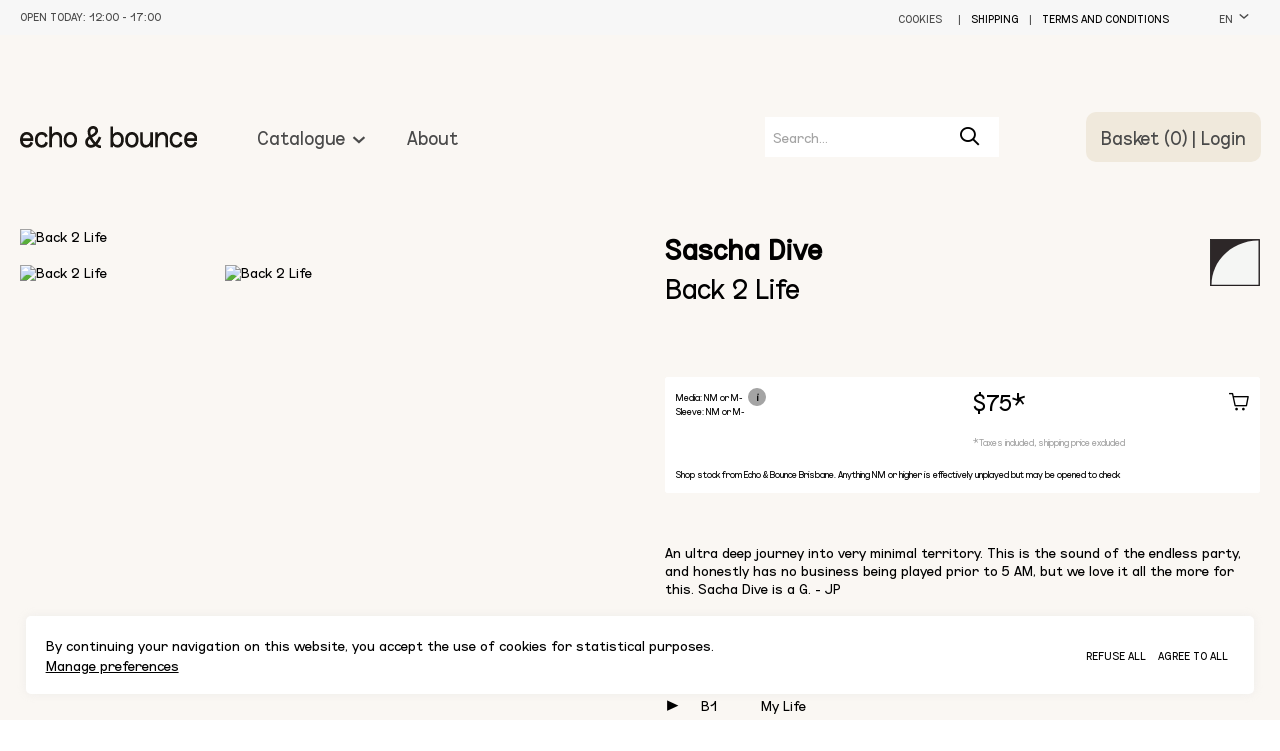

--- FILE ---
content_type: text/html; charset=utf-8
request_url: https://www.echoandbounce.com/release/21345565/Sascha-Dive-Back-2-Life
body_size: 6124
content:
<!DOCTYPE html><html lang="en" style="--cg-text-xxs:8px; --cg-text-xs:10px; --cg-text-sm:12px; --cg-text-md:15px; --cg-text-lg:20px; --cg-text-xl:24px; --cg-text-xxl:30px ; --cg-gutter-xxs:20px; --cg-gutter-xs:20px; --cg-gutter-sm:20px; --cg-gutter-md:20px; --cg-gutter-lg:20px; --cg-gutter-xl:20px; --cg-gutter-xxl:20px; --cg-primary:#fbb969; --cg-secondary:#deddda; --cg-global-border-radius:10px; --cg-global-border-width:1px; --cg-global-logo-height:22px; --cg-global-border-style:dotted; --cg-super-header-text:#4A4A4A; --cg-super-header-background:#f7f7f7; --cg-header-text:#4A4A4A; --cg-header-background:#ffffff; --cg-footer-text:#4A4A4A; --cg-footer-background:#ffffff; --cg-cookies-text:#4A4A4A; --cg-cookies-background:#ffffff; --cg-notification-text:#4A4A4A; --cg-notification-container:#86d3ff; --cg-audio-text:#4A4A4A; --cg-audio-waveform-progress:#6767e7; --cg-audio-waveform:#ffffff; --cg-audio-background-progress:#86d3ff; --cg-audio-background:#86d3ff; --cg-tracklist-text:#4A4A4A; --cg-tracklist-background:#00a2ff; --cg-tracklist-pause-icon:#6767e7; --cg-cta-text:#4A4A4A; --cg-cta-container:#ffffff; --cg-cta-border:#ffffff; --cg-cta-hover-text:#4A4A4A; --cg-cta-hover-container:#ffffff; --cg-cta-hover-border:#4A4A4A; --cg-cta-pressed-text:#4A4A4A; --cg-cta-pressed-container:#efff5a; --cg-cta-pressed-border:#ffffff; --cg-cta-selected-text:#4A4A4A; --cg-cta-selected-container:#efff5a; --cg-cta-selected-border:#ffffff; --cg-account-background:#ffffff; --cg-field-background:#f7f7f7; --cg-field-placeholder:#A4A4A4; --cg-page-background:#f7f7f7; --cg-ok-text:#00c48a; --cg-danger-text:#ff6c64; --cg-alert-text:#ff9a5c; --cg-info-text:#00a2ff; --cg-legal-text:#A4A4A4; --cg-default-text:#4A4A4A; --cg-preset-none:#ffffff; --cg-preset-default:#4A4A4A; --cg-preset-legal:#A4A4A4; --cg-preset-background:#ffffff; --cg-preset-page:#f7f7f7; --cg-preset-pressed:#efff5a; --cg-preset-action:#00a2ff; --cg-preset-hover:#86d3ff; --cg-preset-option:#6767e7; --cg-preset-ok:#00c48a; --cg-preset-alert:#ff9a5c; --cg-preset-danger:#ff6c64; --cg-preset-info:#00a2ff;"><head><meta charset="utf-8"><meta name="viewport" content="width=device-width,initial-scale=1"><meta name="theme-color" content="#000000"><meta name="robots" content="index"><script async="" src="https://www.google-analytics.com/analytics.js"></script><script>window.prerenderReady=!1</script><link rel="manifest" href="https://static.common-ground.io/eshop/production/master/manifest.json"><title>Sascha Dive - Back 2 Life | Bondage Music (BOND12062) - echo &amp; bounce</title><link href="https://static.common-ground.io/eshop/production/master/static/css/2.b9713984.chunk.css" rel="stylesheet"><link href="https://static.common-ground.io/eshop/production/master/static/css/main.1f359152.chunk.css" rel="stylesheet"><script src="https://js.stripe.com/v3"></script><link rel="stylesheet" type="text/css" href="https://static.common-ground.io/shops/93/themes/3/3.css?v=391"><style type="text/css">null </style><style data-emotion="css"></style><style data-react-tooltip="true">.__react_component_tooltip {
  border-radius: 3px;
  display: inline-block;
  font-size: 13px;
  left: -999em;
  opacity: 0;
  padding: 8px 21px;
  position: fixed;
  pointer-events: none;
  transition: opacity 0.3s ease-out;
  top: -999em;
  visibility: hidden;
  z-index: 999;
}
.__react_component_tooltip.allow_hover, .__react_component_tooltip.allow_click {
  pointer-events: auto;
}
.__react_component_tooltip::before, .__react_component_tooltip::after {
  content: "";
  width: 0;
  height: 0;
  position: absolute;
}
.__react_component_tooltip.show {
  opacity: 0.9;
  margin-top: 0;
  margin-left: 0;
  visibility: visible;
}
.__react_component_tooltip.place-top::before {
  border-left: 10px solid transparent;
  border-right: 10px solid transparent;
  bottom: -8px;
  left: 50%;
  margin-left: -10px;
}
.__react_component_tooltip.place-bottom::before {
  border-left: 10px solid transparent;
  border-right: 10px solid transparent;
  top: -8px;
  left: 50%;
  margin-left: -10px;
}
.__react_component_tooltip.place-left::before {
  border-top: 6px solid transparent;
  border-bottom: 6px solid transparent;
  right: -8px;
  top: 50%;
  margin-top: -5px;
}
.__react_component_tooltip.place-right::before {
  border-top: 6px solid transparent;
  border-bottom: 6px solid transparent;
  left: -8px;
  top: 50%;
  margin-top: -5px;
}
.__react_component_tooltip .multi-line {
  display: block;
  padding: 2px 0;
  text-align: center;
}</style><link rel="canonical" href="https://www.echoandbounce.com/release/21345565/Sascha-Dive-Back-2-Life" data-react-helmet="true"><link rel="shortcut icon" type="image/png" href="https://static.common-ground.io/shops/93/media/echo-bounce-record-store-vinyl-music-hucvvirZe.png" data-react-helmet="true"><meta property="og:url" content="https://www.echoandbounce.com/release/21345565/Sascha-Dive-Back-2-Life" data-react-helmet="true"><meta name="keywords" content="Sascha,Dive,,Back,,Life,,Bondage,Music,BOND,,echo,,bounce" data-react-helmet="true"><meta property="og:title" content="Sascha Dive - Back 2 Life | Bondage Music (BOND12062) - echo &amp; bounce" data-react-helmet="true"><meta property="og:type" content="website" data-react-helmet="true"><meta property="og:site_name" content="echo &amp; bounce" data-react-helmet="true"><meta name="description" content="Minimal, Housey, Afterhours, Cosmic, Deep, Dubby" data-react-helmet="true"><meta property="og:description" content="Minimal, Housey, Afterhours, Cosmic, Deep, Dubby" data-react-helmet="true"><meta property="og:image" itemprop="image" content="https://i.discogs.com/KWsgDOKaY6Xj-EbAOW_53qzG4Xv_TI-O01vZJHvJulc/rs:fit/g:sm/q:90/h:600/w:600/czM6Ly9kaXNjb2dz/LWRhdGFiYXNlLWlt/YWdlcy9SLTIxMzQ1/NTY1LTE2Mzk0Nzg5/MDQtNzMxNC5qcGVn.jpeg" data-react-helmet="true"><meta property="product:brand" content="Bondage Music" data-react-helmet="true"><meta property="product:availability" content="in stock" data-react-helmet="true"><meta property="product:condition" content="new" data-react-helmet="true"><meta property="product:price:amount" content="75" data-react-helmet="true"><meta property="product:price:currency" content="AUD" data-react-helmet="true"><meta property="product:retailer_item_id" content="21345565" data-react-helmet="true"><meta property="og:updated_time" content="2022-11-26T13:08:34+00:00" data-react-helmet="true"></head><body><noscript>You need to enable JavaScript to run this app.</noscript><div id="root"><div id="app" class="item release"><div class="notification-container notification-container-empty"><div></div></div><div class="topHeader"><div class="container"><div id="left"><p>Open today: <span>12:00 - 17:00</span></p></div><div id="right"><div class="links"><button type="button" class="openCookies">Cookies</button><p> | </p><a href="/shipping">Shipping</a><p> | </p><a href="/legal">Terms and conditions</a></div><div class="languageSelector"><div class="current"><button class="current">en<i class="cg-icon-dictionary"></i></button></div></div></div></div></div><nav id="Kz6ZZ8YVf" class="menu defaultNavbar "><div class="content"><a id="" class="image " href="/"><img class="image" src="https://static.common-ground.io/shops/93/media/Echo-and-Bounce-%28logotype-flat%29-Y1jBvZbSx0.svg"></a><nav class="group "><div class="dropdown "><div class=" top"><a href="/catalogue">Catalogue<i class="cg-icon-catalogue-down"></i></a></div></div><a class="link  " href="/about-us">About</a></nav><div class="search "><div id="mainSearch" class="inventorySearch"><div class="searchArea"><input type="text" class="inputSearch" placeholder="Search..." value=""><i class="cg-icon-search"></i></div></div></div><div class="homeOrLogin"><span><a class="basket" href="/home">Basket (0)</a><span> | </span><a class="login" href="/login">Login</a></span></div></div></nav><div id="player" class="hidden"><div id="playerContent"><div id="waveform"><wave style="display: block; position: relative; user-select: none; height: 20px; width: 100%; cursor: auto; overflow: hidden;"><wave style="position: absolute; z-index: 3; left: 0px; top: 0px; bottom: 0px; overflow: hidden; width: 0px; display: none; box-sizing: border-box; border-right: 1px solid rgb(51, 51, 51); pointer-events: none;"><canvas style="position: absolute; left: 0px; top: 0px; bottom: 0px; height: 100%;"></canvas></wave><canvas style="position: absolute; z-index: 2; left: 0px; top: 0px; bottom: 0px; height: 100%; pointer-events: none;"></canvas></wave></div><div id="right"><p>1 / 0</p></div></div></div><div id="contentWrapper"><div id="cookies" class=""><p>By continuing your navigation on this website, you accept the use of cookies for statistical purposes. <br><button type="button">Manage preferences</button></p><div class="buttons"><button class="refuseAll" type="button">Refuse all</button><button class="acceptAll" type="button">Agree to all</button></div></div><div id="itemPage" class="itemContainer"><div id="item" class="item"><div id="itemHeader" class="itemHeader"><h1><span class="medium"><span><a href="/catalogue?artists=243647">Sascha Dive </a></span></span><br>Back 2 Life</h1></div><div class="thumbnailAndImages"><img class="" id="mainImage" alt="Back 2 Life" src="https://i.discogs.com/KWsgDOKaY6Xj-EbAOW_53qzG4Xv_TI-O01vZJHvJulc/rs:fit/g:sm/q:90/h:600/w:600/czM6Ly9kaXNjb2dz/LWRhdGFiYXNlLWlt/YWdlcy9SLTIxMzQ1/NTY1LTE2Mzk0Nzg5/MDQtNzMxNC5qcGVn.jpeg"><div class="images"><img src="https://i.discogs.com/KWsgDOKaY6Xj-EbAOW_53qzG4Xv_TI-O01vZJHvJulc/rs:fit/g:sm/q:90/h:600/w:600/czM6Ly9kaXNjb2dz/LWRhdGFiYXNlLWlt/YWdlcy9SLTIxMzQ1/NTY1LTE2Mzk0Nzg5/MDQtNzMxNC5qcGVn.jpeg" alt="Back 2 Life"><img src="https://i.discogs.com/kqG461laKmRRUXf-pkVQWh2ptmcRZzj_UNBw6bG3uBc/rs:fit/g:sm/q:90/h:600/w:600/czM6Ly9kaXNjb2dz/LWRhdGFiYXNlLWlt/YWdlcy9SLTIxMzQ1/NTY1LTE2Mzk0Nzg5/MDMtNTcwMC5qcGVn.jpeg" alt="Back 2 Life"></div></div><div class="itemSpecs"><div class="itemInfo artists"><p>Artists</p><p><span><a href="/catalogue?artists=243647">Sascha Dive </a></span></p></div><div class="itemInfo labels"><p>Labels</p><p><span><a href="/catalogue?labels=41728">Bondage Music </a></span></p></div><div class="itemInfo catNo"><p>Catno </p> <p><span>BOND12062 </span></p></div><div class="itemInfo formats"><p>Formats</p><p><span><span>3x Vinyl</span><span> 12"</span><span> Album</span><span></span></span></p></div><div class="itemInfo country"><p>Country</p> <p><a href="/catalogue?countries=Germany">Germany</a></p></div><div class="itemInfo releaseDate"><p>Release date</p> <p> Dec 13, 2021</p></div><div class="itemInfo genres"><p>Genres</p><p><a href="/catalogue?genres=Electronic">Electronic </a></p></div><div class="itemInfo styles"><p>Styles</p><p><a href="/catalogue?styles=House">House </a><a href="/catalogue?styles=Deep House">Deep House </a><a href="/catalogue?styles=Minimal">Minimal </a></p></div></div><div id="shopDescription" class="shopDescription"><div class="shortDescription"><p>Minimal, Housey, Afterhours, Cosmic, Deep, Dubby</p></div><div class="fullDescription"><p>An ultra deep journey into very minimal territory. This is the sound of the endless party, and honestly has no business being played prior to 5 AM, but we love it all the more for this. Sacha Dive is a G. - JP</p></div></div><div class="videos"><iframe width="100%" height="200px" src="https://www.youtube.com/embed/FJtzegJHFQc" title="YouTube video player" frameborder="0" allow="accelerometer; autoplay; clipboard-write; encrypted-media; gyroscope; picture-in-picture" allowfullscreen=""></iframe><iframe width="100%" height="200px" src="https://www.youtube.com/embed/1yIBS9KKhfk" title="YouTube video player" frameborder="0" allow="accelerometer; autoplay; clipboard-write; encrypted-media; gyroscope; picture-in-picture" allowfullscreen=""></iframe></div><div class="buyAndWantlist"><div class="priceAndBuy buyable"><div class="preorderNotice"></div><div class="options"><div class="media"><span>Media: NM or M-</span><span class="mediaTooltip" data-multiline="true" data-background-color="#d8d8d8" data-arrow-color="transparent" data-html="true" data-tip="
                  <p>Media: Near Mint</p>
                  <p>Sleeve: Near Mint</p>
                " currentitem="false">i</span><div class="__react_component_tooltip t453f95e6-bc8c-41b7-ba2e-594aeb2ec2a3 place-top type-dark" id="t453f95e6-bc8c-41b7-ba2e-594aeb2ec2a3" data-id="tooltip"><style aria-hidden="true">
  	.t453f95e6-bc8c-41b7-ba2e-594aeb2ec2a3 {
	    color: #fff;
	    background: #222;
	    border: 1px solid transparent;
  	}

  	.t453f95e6-bc8c-41b7-ba2e-594aeb2ec2a3.place-top {
        margin-top: -10px;
    }
    .t453f95e6-bc8c-41b7-ba2e-594aeb2ec2a3.place-top::before {
        border-top: 8px solid transparent;
    }
    .t453f95e6-bc8c-41b7-ba2e-594aeb2ec2a3.place-top::after {
        border-left: 8px solid transparent;
        border-right: 8px solid transparent;
        bottom: -6px;
        left: 50%;
        margin-left: -8px;
        border-top-color: #222;
        border-top-style: solid;
        border-top-width: 6px;
    }

    .t453f95e6-bc8c-41b7-ba2e-594aeb2ec2a3.place-bottom {
        margin-top: 10px;
    }
    .t453f95e6-bc8c-41b7-ba2e-594aeb2ec2a3.place-bottom::before {
        border-bottom: 8px solid transparent;
    }
    .t453f95e6-bc8c-41b7-ba2e-594aeb2ec2a3.place-bottom::after {
        border-left: 8px solid transparent;
        border-right: 8px solid transparent;
        top: -6px;
        left: 50%;
        margin-left: -8px;
        border-bottom-color: #222;
        border-bottom-style: solid;
        border-bottom-width: 6px;
    }

    .t453f95e6-bc8c-41b7-ba2e-594aeb2ec2a3.place-left {
        margin-left: -10px;
    }
    .t453f95e6-bc8c-41b7-ba2e-594aeb2ec2a3.place-left::before {
        border-left: 8px solid transparent;
    }
    .t453f95e6-bc8c-41b7-ba2e-594aeb2ec2a3.place-left::after {
        border-top: 5px solid transparent;
        border-bottom: 5px solid transparent;
        right: -6px;
        top: 50%;
        margin-top: -4px;
        border-left-color: #222;
        border-left-style: solid;
        border-left-width: 6px;
    }

    .t453f95e6-bc8c-41b7-ba2e-594aeb2ec2a3.place-right {
        margin-left: 10px;
    }
    .t453f95e6-bc8c-41b7-ba2e-594aeb2ec2a3.place-right::before {
        border-right: 8px solid transparent;
    }
    .t453f95e6-bc8c-41b7-ba2e-594aeb2ec2a3.place-right::after {
        border-top: 5px solid transparent;
        border-bottom: 5px solid transparent;
        left: -6px;
        top: 50%;
        margin-top: -4px;
        border-right-color: #222;
        border-right-style: solid;
        border-right-width: 6px;
    }
  </style></div></div><div class="sleeve"><span>Sleeve: NM or M-</span></div></div><div class="priceAndButton"><h3><span class="price ">$75</span><span>*</span></h3><div class="addToBasket"><i class="cg-icon-basket-cart"></i></div></div><div class="taxNotice"><p> *Taxes included, shipping price excluded </p></div><div class="listingComments"><p> Shop stock from Echo &amp; Bounce Brisbane. Anything NM or higher is effectively unplayed but may be opened to check </p></div></div><section class="wantlistAndButton"><button class="addToWantlist primary" type="button"><span>Add to wantlist</span><i class="cg-icon-wantlist"></i></button></section></div><div id="tracklist" class="tracklist"><div class="track playable "><button class="play"><i class="cg-icon-play"></i></button><p class="position"><span>A1</span></p><p class="description"><span>Whispering Voices</span></p><p class="duration"><span></span></p></div><div class="track playable "><button class="play"><i class="cg-icon-play"></i></button><p class="position"><span>A2</span></p><p class="description"><span>This Is My Journey</span></p><p class="duration"><span></span></p></div><div class="track playable "><button class="play"><i class="cg-icon-play"></i></button><p class="position"><span>B1</span></p><p class="description"><span>My Life</span></p><p class="duration"><span></span></p></div><div class="track playable "><button class="play"><i class="cg-icon-play"></i></button><p class="position"><span>B2</span></p><p class="description"><span>In The Darkness</span></p><p class="duration"><span></span></p></div><div class="track playable "><button class="play"><i class="cg-icon-play"></i></button><p class="position"><span>C1</span></p><p class="description"><span>Time Waits For No Man </span></p><p class="duration"><span></span></p></div><div class="track playable "><button class="play"><i class="cg-icon-play"></i></button><p class="position"><span>C2</span></p><p class="description"><span>A Silver Lining On The Horizon&nbsp;</span></p><p class="duration"><span></span></p></div><div class="track playable "><button class="play"><i class="cg-icon-play"></i></button><p class="position"><span>D1</span></p><p class="description"><span>Interview With An Alien</span></p><p class="duration"><span></span></p></div><div class="track playable "><button class="play"><i class="cg-icon-play"></i></button><p class="position"><span>D2</span></p><p class="description"><span>Moonwalker</span></p><p class="duration"><span></span></p></div><div class="track playable "><button class="play"><i class="cg-icon-play"></i></button><p class="position"><span>E1</span></p><p class="description"><span>Let's Get It On</span></p><p class="duration"><span></span></p></div><div class="track playable "><button class="play"><i class="cg-icon-play"></i></button><p class="position"><span>E2</span></p><p class="description"><span>Dreaming Of Es Vedra</span></p><p class="duration"><span></span></p></div><div class="track playable "><button class="play"><i class="cg-icon-play"></i></button><p class="position"><span>F1</span></p><p class="description"><span>Tell Me When</span></p><p class="duration"><span></span></p></div><div class="track playable "><button class="play"><i class="cg-icon-play"></i></button><p class="position"><span>F2</span></p><p class="description"><span>Back 2 Life</span></p><p class="duration"><span></span></p></div></div><div id="suggestions" class="suggestions"><h2>Other items you may like:</h2><div id="suggestionEntries"><div class="tile"><div class="image"><a href="/release/12859032/Photonz-Etheric-Body-Music"><img class="" src="https://static.common-ground.io/shops/93/items/12859032/img-d-zB3VL9Gcq.jpeg"></a></div><div class="description"><div class="priceAndWantlist"><button class="addToBasket"><span class="price ">$35</span><i class="cg-icon-basket-cart"></i></button><button class="addToWantlist"><i class="cg-icon-wantlist"></i></button></div><div class="artistsAndTitle"><p class="artistName"><a class="singleArtistName" href="/catalogue?artists=735330">Photonz</a></p><a href="/release/12859032/Photonz-Etheric-Body-Music"><p><span width="0"><span><span>Etheric Body Music</span></span><span style="position: fixed; visibility: hidden; top: 0px; left: 0px;">…</span></span></p></a></div></div><div class="tracks"></div></div><div class="tile"><div class="image"><a href="/release/5009228/Various-Coast-2-Coast-EP"><img class="" src="https://i.discogs.com/hXOnSQgiPzpKwKAV17etYZi0Bs1RLlOyjVpOd0bVe2o/rs:fit/g:sm/q:90/h:600/w:600/czM6Ly9kaXNjb2dz/LWRhdGFiYXNlLWlt/YWdlcy9SLTUwMDky/MjgtMTM5MTM0MDM5/OC00ODE1LmpwZWc.jpeg"></a></div><div class="description"><div class="priceAndWantlist"><button class="addToBasket"><span class="price ">$20</span><i class="cg-icon-basket-cart"></i></button><button class="addToWantlist"><i class="cg-icon-wantlist"></i></button></div><div class="artistsAndTitle"><p class="artistName"><a class="singleArtistName" href="/catalogue?artists=194">Various</a></p><a href="/release/5009228/Various-Coast-2-Coast-EP"><p><span width="0"><span><span>Coast 2 Coast EP</span></span><span style="position: fixed; visibility: hidden; top: 0px; left: 0px;">…</span></span></p></a></div></div><div class="tracks"></div></div><div class="tile"><div class="image"><a href="/release/61752/Kelley-Polar-Quartet-Audition-EP"><img class="" src="https://i.discogs.com/EunlXmxz9qLeK6N6JHHtEcx2ZOhD4Ar8cZRnMRvY8aA/rs:fit/g:sm/q:90/h:600/w:600/czM6Ly9kaXNjb2dz/LWRhdGFiYXNlLWlt/YWdlcy9SLTYxNzUy/LTE0MDk0MzQ1NDUt/NzQ0Mi5qcGVn.jpeg"></a></div><div class="description"><div class="priceAndWantlist"><button class="addToBasket"><span class="price ">$35</span><i class="cg-icon-basket-cart"></i></button><button class="addToWantlist"><i class="cg-icon-wantlist"></i></button></div><div class="artistsAndTitle"><p class="artistName"><a class="singleArtistName" href="/catalogue?artists=51228">Kelley Polar Quartet</a></p><a href="/release/61752/Kelley-Polar-Quartet-Audition-EP"><p><span width="0"><span><span>Audition EP</span></span><span style="position: fixed; visibility: hidden; top: 0px; left: 0px;">…</span></span></p></a></div></div><div class="tracks"></div><div class="descriptionTextContainer"><div class="descriptionText">An uncharacteristically bouncey affair from Kelley Polar, with some of the funkiest basslines this side of the Mississippi. -JP</div></div></div><div class="tile"><div class="image"><a href="/release/13939184/Snuff-Crew-Love-Songs-For-Smoke-Machines"><img class="" src="https://i.discogs.com/jmd598wOSlHdS4KgRlLjhG3gZZjf5xZzWRbENOxy4bE/rs:fit/g:sm/q:90/h:604/w:600/czM6Ly9kaXNjb2dz/LWRhdGFiYXNlLWlt/YWdlcy9SLTEzOTM5/MTg0LTE1NjU5MzE1/NjMtNDM2OC5qcGVn.jpeg"></a></div><div class="description"><div class="priceAndWantlist"><button class="addToBasket"><span class="price ">$25</span><i class="cg-icon-basket-cart"></i></button><button class="addToWantlist"><i class="cg-icon-wantlist"></i></button></div><div class="artistsAndTitle"><p class="artistName"><a class="singleArtistName" href="/catalogue?artists=1153800">Snuff Crew</a></p><a href="/release/13939184/Snuff-Crew-Love-Songs-For-Smoke-Machines"><p><span width="0"><span><span>Love Songs For Smoke Machines</span></span><span style="position: fixed; visibility: hidden; top: 0px; left: 0px;">…</span></span></p></a></div></div><div class="tracks"></div></div><div class="tile"><div class="image"><a href="/release/14791931/David-Walters-Soleil-Kreyol"><span class="" style="display: inline-block;"></span></a></div><div class="description"><div class="priceAndWantlist"><button class="addToBasket"><span class="price ">$50</span><i class="cg-icon-basket-cart"></i></button><button class="addToWantlist"><i class="cg-icon-wantlist"></i></button></div><div class="artistsAndTitle"><p class="artistName"><a class="singleArtistName" href="/catalogue?artists=78248">David Walters</a></p><a href="/release/14791931/David-Walters-Soleil-Kreyol"><p><span width="0"><span></span><span>Soleil Kréyol</span><span style="position: fixed; visibility: hidden; top: 0px; left: 0px;">…</span></span></p></a></div></div><div class="tracks"><button class="player"><i class="cg-icon-play"></i></button><button class="player"><i class="cg-icon-play"></i></button><button class="player"><i class="cg-icon-play"></i></button><button class="player"><i class="cg-icon-play"></i></button><button class="player"><i class="cg-icon-play"></i></button><button class="player"><i class="cg-icon-play"></i></button><button class="player"><i class="cg-icon-play"></i></button><button class="player"><i class="cg-icon-play"></i></button><button class="player"><i class="cg-icon-play"></i></button><button class="player"><i class="cg-icon-play"></i></button><button class="player"><i class="cg-icon-play"></i></button><button class="player"><i class="cg-icon-play"></i></button></div><div class="descriptionTextContainer"><div class="descriptionText">Entitled "Soleil Kr�yol" (Creole Sun) and produced alongside prolific musical mastermind Bruno "Patchworks" Hovart, the longplayer features eleven sun-drenched compositions and notable guest appearances by the likes of Seun Kuti, Ibrahim Maalouf, Celia W and Vincent S�gal</div></div></div><div class="tile"><div class="image"><a href="/release/12918837/Rise-Black-Agressor"><span class="" style="display: inline-block;"></span></a></div><div class="description"><div class="priceAndWantlist"><button class="addToBasket"><span class="price ">$28</span><i class="cg-icon-basket-cart"></i></button><button class="addToWantlist"><i class="cg-icon-wantlist"></i></button></div><div class="artistsAndTitle"><p class="artistName"><a class="singleArtistName" href="/catalogue?artists=5927279">Rise Black</a></p><a href="/release/12918837/Rise-Black-Agressor"><p><span width="0"><span></span><span>Agressor </span><span style="position: fixed; visibility: hidden; top: 0px; left: 0px;">…</span></span></p></a></div></div><div class="tracks"></div><div class="descriptionTextContainer"><div class="descriptionText">Heavy hitting shit from Moustache Records again.... Rise Balck goes deep acieed and electro on this EP...The A3 is a fucking monster...B1 is as well...</div></div></div></div></div></div></div></div><nav id="mBvbFTQ-jKW" class="menu defaultFooter "><div class="content"><nav class="group "><div class="html "><h3>Follow Us</h3></div><a class="link " target="_blank" rel="noopener noreferrer" href="https://www.facebook.com/echoandbounce/">Facebook</a><a class="link " target="_blank" rel="noopener noreferrer" href="https://www.instagram.com/echoandbounce_">Instagram</a><button type="button" class="subscribe">Subscribe</button></nav><nav class="group "><div class="html "><h3>Browse</h3></div><a class="link  " href="/">Home</a><a class="link  " href="/catalogue">Catalogue</a><a class="link  " href="/login">Login</a></nav><nav class="group "><div class="html "><h3>Services</h3></div><a class="link  " href="/shipping">Shipping</a><a class="link  " href="/legal">Terms and conditions</a><a class="link " target="_blank" rel="noopener noreferrer" href="mailto:hello@echoandbounce.com">Contact us</a></nav><nav class="group "><div class="html "><p>echo &amp; bounce</p></div><div class="html "><p>Jacob Lane<br>Woolloongabba, 4102<br>Brisbane</p></div></nav><nav class="group "><a class="link " target="_blank" rel="noopener noreferrer" href="https://common-ground.io">Built with Common Ground</a><div class="html "><p>ALL RIGHTS RESERVED © CG</p></div></nav></div></nav></div></div><iframe name="__privateStripeMetricsController9260" frameborder="0" allowtransparency="true" scrolling="no" role="presentation" allow="payment *" src="https://js.stripe.com/v3/m-outer-93afeeb17bc37e711759584dbfc50d47.html#url=https%3A%2F%2Fwww.echoandbounce.com%2Frelease%2F21345565%2FSascha-Dive-Back-2-Life&amp;title=Loading...&amp;referrer=&amp;muid=NA&amp;sid=NA&amp;version=6&amp;preview=false" aria-hidden="true" tabindex="-1" style="border: none !important; margin: 0px !important; padding: 0px !important; width: 1px !important; min-width: 100% !important; overflow: hidden !important; display: block !important; visibility: hidden !important; position: fixed !important; height: 1px !important; pointer-events: none !important; user-select: none !important;"></iframe><script async="" src="https://www.googletagmanager.com/gtag/js?id=G-SY3JXR6N3C"></script></body></html>

--- FILE ---
content_type: text/css
request_url: https://static.common-ground.io/eshop/production/master/static/css/main.1f359152.chunk.css
body_size: 18307
content:
@import url(https://fonts.googleapis.com/css2?family=Inter:wght@200;300;400;500;600;700;800&display=swap);a,abbr,acronym,address,applet,article,aside,audio,b,big,blockquote,body,canvas,caption,center,cite,code,dd,del,details,dfn,div,dl,dt,em,embed,fieldset,figcaption,figure,footer,form,h1,h2,h3,h4,h5,h6,header,hgroup,html,i,iframe,img,ins,kbd,label,legend,li,mark,menu,nav,object,ol,output,p,pre,q,ruby,s,samp,section,small,span,strike,strong,sub,summary,sup,table,tbody,td,tfoot,th,thead,time,tr,tt,u,ul,var,video{margin:0;padding:0;border:0;font-size:100%;vertical-align:baseline;color:inherit}article,aside,details,figcaption,figure,footer,header,hgroup,menu,nav,section{display:block}body{line-height:1}ol,ul{list-style:none}blockquote,q{quotes:none}blockquote:after,blockquote:before,q:after,q:before{content:"";content:none}table{border-collapse:collapse;border-spacing:0}:root{--cg-primary:#8c5ffc;--cg-secondary:#79fece;--cg-black:#000;--cg-font:"Graphik Web";--gutter:1.3rem;--cg-background:#f7f7f7;--cg-legal:#f7f7f7;--cg-border-radius:0px}.cg-checkbox button{color:#000;border:1px solid #000;border-radius:0;padding:0;width:15px;height:15px;margin-right:8px;line-height:1}.cg-checkbox button svg{width:13px;height:100%}@-webkit-keyframes placeHolderShimmer{0%{background-position:-468px 0}to{background-position:468px 0}}@keyframes placeHolderShimmer{0%{background-position:-468px 0}to{background-position:468px 0}}.animatedBackground,.playlist.dummy .title{-webkit-animation-duration:1s;animation-duration:1s;-webkit-animation-fill-mode:forwards;animation-fill-mode:forwards;-webkit-animation-iteration-count:infinite;animation-iteration-count:infinite;-webkit-animation-name:placeHolderShimmer;animation-name:placeHolderShimmer;-webkit-animation-timing-function:linear;animation-timing-function:linear;background:#f7f7f7;background:linear-gradient(90deg,#eee 8%,#f7f7f7 18%,#eee 33%);background-size:800px 104px;position:relative}@font-face{font-family:"cg-icons";src:url(https://static.common-ground.io/common/fonts/eshop/cg-font-eshop-regular.woff2?v=1) format("woff2");font-weight:400;font-style:normal;font-display:block}[class*=" cg-icon-"],[class^=cg-icon-]{font-family:"cg-icons"!important;speak:never;font-style:normal;font-weight:400;-webkit-font-feature-settings:normal;font-feature-settings:normal;font-variant:normal;text-transform:none;line-height:1;-webkit-font-smoothing:antialiased;-moz-osx-font-smoothing:grayscale}.cg-icon-search-mobile:before{content:""}.cg-icon-view-grid-mobile:before{content:""}.cg-icon-filter-mobile:before{content:""}.cg-icon-view-list-mobile:before{content:""}.cg-icon-view-list:before{content:""}.cg-icon-view-grid:before{content:""}.cg-icon-search:before{content:""}.cg-icon-catalogue-down:before{content:""}.cg-icon-filter-less:before{content:""}.cg-icon-filter-close:before{content:""}.cg-icon-filter-more:before{content:""}.cg-icon-burger:before{content:""}.cg-icon-burger-close:before{content:""}.cg-icon-play:before{content:""}.cg-icon-pause:before{content:""}.cg-icon-player-prev:before{content:""}.cg-icon-player-play:before{content:""}.cg-icon-player-pause:before{content:""}.cg-icon-player-next:before{content:""}.cg-icon-basket-cart:before{content:""}.cg-icon-basket-cart-preorder:before{content:""}.cg-icon-basket-selected:before{content:""}.cg-icon-basket-add:before{content:""}.cg-icon-basket-remove:before{content:""}.cg-icon-wantlist:before{content:""}.cg-icon-wantlist-fill:before{content:""}.cg-icon-dictionary:before{content:""}button{font-size:var(--cg-text-md);margin:0;font-weight:400;font-family:inherit;border:none;background-color:transparent;align-content:center;align-items:center;vertical-align:middle;cursor:pointer}button,button:hover{color:inherit}button.primary{text-transform:uppercase;padding:calc(var(--cg-gutter-md)/2) var(--cg-gutter-md);letter-spacing:1px;background-color:var(--cg-cta-container);border-radius:var(--cg-global-border-radius);border:var(--cg-global-border-width) var(--cg-global-border-style) var(--cg-cta-border)}button.primary:hover{color:var(--cg-cta-hover-text);background-color:var(--cg-cta-hover-container);border-color:var(--cg-cta-hover-border)}button.primary:active{color:var(--cg-cta-pressed-text);background-color:var(--cg-cta-pressed-container);border-color:var(--cg-cta-pressed-border)}button{outline:none}button.red{text-transform:uppercase;padding:calc(var(--cg-gutter-md)/2) var(--cg-gutter-md);letter-spacing:1px;border:1px solid #ff5353;color:#ff5353}button.red:hover{background-color:#fff1f1}button.red:active{background-color:#ffdede}button.player{font-size:var(--cg-text-sm);border:none;padding:0}.track{padding:2px;line-height:1.75;display:grid;grid-template-columns:.25fr .45fr 3fr .7fr;justify-content:space-between}.track .description,.track .duration,.track .position{display:inline-block;justify-content:space-between;-webkit-column-break-inside:avoid;page-break-inside:avoid;max-width:80%;overflow:hidden;text-overflow:ellipsis;white-space:nowrap}.track .description span,.track .duration span,.track .position span{overflow:hidden;white-space:nowrap}.track.playing .description span,.track.playing .duration span,.track.playing .position span{border-bottom:1px dotted #000}.track .duration{text-align:right}.track p{margin:0}.track:not(.playable) i{color:var(--cg-preset-legal);opacity:.4}.track button.play{padding:0;text-align:left}.track button.play:disabled{cursor:default}.track button.play [class*=" cg-icon-"],.track button.play [class^=cg-icon-]{text-align:left;font-size:12px}.track.playable:hover .description>span,.track.playable:hover .duration>span,.track.playable:hover .position>span{border-bottom:1px dotted #000}.track.playable:hover{cursor:pointer}input{padding:.5em;font-size:var(--cg-text-md);border:none;border-radius:0;color:var(--cg-field-text);font-weight:400;font-family:"Graphik Web","Helvetica","Arial";font-family:var(--cg-font),"Helvetica","Arial";box-sizing:border-box;background-color:#f7f7f7}input:focus{outline:none}input::-webkit-input-placeholder{color:var(--cg-field-placeholder)}input:-ms-input-placeholder{color:var(--cg-field-placeholder)}input::placeholder{color:var(--cg-field-placeholder)}label>.select,label>input:not([type=checkbox]){margin-top:9px}input,input:active,input:focus{outline:none}label>.checkbox button{color:#000;border:1px solid #000;border-radius:0;padding:0;width:15px;height:15px;margin-right:8px;line-height:1}label>.checkbox button svg{width:13px;height:100%}textarea{background-color:#f7f7f7}.pagination,.pagination nav{display:flex;justify-content:space-between}.pagination nav ul,.pagination ul{display:flex}.pagination nav ul li,.pagination ul li{display:inline;padding:.5em}.pagination li,.pagination nav li,.pagination nav p,.pagination p{font-weight:700;font-size:var(--cg-text-lg)}.inventorySearch{z-index:3;position:relative}.inventorySearch .searchArea{border-radius:0;background-color:var(--cg-field-background);align-items:center;color:#000;display:flex;justify-content:space-between}.inventorySearch .searchArea input{background-color:transparent}.inventorySearch .searchArea i{margin-right:1.3rem;margin-right:var(--gutter)}.inventorySearch .suggestions{width:300%;max-height:50vh;position:absolute;border:1px solid #8c5ffc;border:1px solid var(--cg-primary);background-color:#fff;top:40px;overflow:scroll;-webkit-overflow-scrolling:touch}@media(max-width:992px){.inventorySearch .suggestions{width:auto;top:40px}}.inventorySearch .suggestions .suggestion{padding:calc(var(--cg-gutter-md)/4)!important;display:flex;align-items:center}.inventorySearch .suggestions .suggestion:nth-child(2n){background-color:var(--cg-cta-container)}.inventorySearch .suggestions .suggestion img{margin-right:5px;max-width:30px}.inventorySearch .suggestions .suggestion a,.inventorySearch .suggestions .suggestion p{font-size:var(--cg-text-sm)}.inventorySearch .suggestions .suggestion.selected{background-color:var(--cg-cta-container)}.articleRows .row{margin-left:auto;margin-right:auto;margin-bottom:2.6rem;margin-bottom:calc(var(--gutter)*2);max-width:60vw;grid-gap:var(--cg-gutter-md)}@media(max-width:992px){.articleRows .row{max-width:none}}.articleRows .row.fullWidth{max-width:none}.articleRows .row.noPadding{grid-gap:0}.articleRows .row:not(.noPadding){padding:var(--cg-gutter-md)}.articleRows .row.oneColumn{display:grid;grid-template-columns:1fr}.articleRows .row.twoColumn{display:grid;grid-template-columns:1fr 1fr}@media(max-width:992px){.articleRows .row.twoColumn{grid-template-columns:1fr}}.articleRows .row.threeColumn{display:grid;grid-template-columns:1fr 1fr 1fr}@media(max-width:992px){.articleRows .row.threeColumn{grid-template-columns:1fr}}.articleRows .row .column .block.text{padding:var(--cg-gutter-md) 0}.articleRows .row .column .block.collection .footer,.articleRows .row .column .block.collection h2,.articleRows .row .column .block.playlist h2,.articleRows .row .column .block.text>h1{text-align:center}.articleRows .row .column .block.image img{max-width:100%}.articleRows .row .column.block.separator hr{border:1px solid var(--cg-preset-legal)}.articleRows .row .column .block.subscribe{margin:2.6rem auto;margin:calc(var(--gutter)*2) auto;background-color:var(--cg-preset-background);padding:1.3rem;padding:var(--gutter)}.articleRows .row .column .block.subscribe h2{margin-bottom:1.95rem;margin-bottom:calc(var(--gutter)*1.5);font-size:30px}@media(max-width:992px){.articleRows .row .column .block.subscribe h2{font-size:20px}}.articleRows .row .column .block.subscribe .content{display:flex;justify-content:space-between}@media(max-width:992px){.articleRows .row .column .block.subscribe .content{flex-direction:column}.articleRows .row .column .block.subscribe .content button{margin-top:var(--cg-gutter-md)}}.articleRows .row .column .block.subscribe .content label{display:flex;flex-direction:column;width:70%}.articleRows .row .column .block.subscribe .content button{border-color:#8c5ffc;border-color:var(--cg-primary)}.price.discounted{text-decoration:line-through;margin-left:calc(var(--cg-gutter-md)/4)}.priceContainer .price.discounted{font-size:var(--cg-text-md);margin-right:calc(var(--cg-gutter-md)/4);opacity:.5}.carouselContainer .slick-dots{display:flex!important;justify-content:center;display:inline-block;vertical-align:middle;margin:var(--cg-gutter-md) 0;padding:0;text-align:center}.carouselContainer .slick-dots li{margin:0 5px}.carouselContainer .slick-dots li.slick-active button{background-color:#8c5ffc;background-color:var(--cg-primary)}.carouselContainer .slick-dots li button{width:10px;height:10px;border:none;background:#79fece;background:var(--cg-secondary);color:transparent;cursor:pointer;display:block;padding:0;border-radius:20px}.carouselContainer .slick-slider{overflow:hidden;min-width:100%;width:0}.carouselContainer .slick-slider img{padding-right:var(--cg-gutter-md);width:100%;min-width:100%;display:inline-block}.ReactModal__Overlay{z-index:3}.ReactModalPortal .modal{position:absolute;top:2em;left:2em;right:2em;bottom:2em;background-color:#fff;outline:none;border:2px solid #8c5ffc;border:2px solid var(--cg-primary)}.ReactModalPortal .modal-overlay{position:fixed;top:0;left:0;right:0;bottom:0;background:hsla(0,0%,61.6%,.7);outline:none}@media(max-width:768px){.ReactModalPortal .ReactModal__Content{max-width:80%}}.ReactModalPortal .ReactModal__Content .modalHeader{display:flex;justify-content:space-between;align-items:center;margin-bottom:var(--cg-gutter-md)}.ReactModalPortal .ReactModal__Content .modalHeader button{padding:0;margin:0;margin-left:calc(var(--cg-gutter-md)*2);font-size:var(--cg-text-md);border:0;background-color:transparent}.ReactModalPortal .ReactModal__Content .modalHeader button svg{height:var(--cg-text-md)}.ReactModalPortal .ReactModal__Content .modalContent{width:100%}.ReactModalPortal .ReactModal__Content .modalContent textarea{margin-top:1em;padding:0;min-width:100%;max-width:100%}h1{font-size:var(--cg-text-xxl)}h2{font-size:var(--cg-text-lg)}h1,h2,h3,h4{font-weight:400}p{margin-bottom:calc(var(--cg-gutter-md)/8)}.newsletterSubscribe h3{text-align:center;margin:var(--cg-gutter-md) 0}.newsletterSubscribe form{margin-top:var(--cg-gutter-md);display:flex;flex-direction:column}.newsletterSubscribe form>*{margin-bottom:var(--cg-gutter-md)}.newsletterSubscribe form label{display:flex;flex-direction:column}.priceAndBuy{border-radius:2px;display:block;border:1px solid var(--cg-cta-container);background-color:var(--cg-cta-container);padding:calc(var(--cg-gutter-xs)/2);display:grid;grid-template-columns:1fr 1fr;grid-template-rows:auto;grid-gap:var(--cg-gutter-md);grid-template-areas:"options priceAndButton" "preorderNotice taxNotice" "listingComments listingComments"}.priceAndBuy.buyable{cursor:pointer}.priceAndBuy.buyable:hover{background-color:var(--cg-cta-hover-container);color:var(--cg-cta-hover-text)}.priceAndBuy.buyable:hover:active{background-color:var(--cg-cta-pressed-container);color:var(--cg-cta-pressed-text)}.priceAndBuy.soldOut:hover{cursor:no-drop}.priceAndBuy .preorderNotice{text-transform:uppercase;font-size:var(--cg-text-xxs);align-self:center;font-weight:700;letter-spacing:.6px;margin-bottom:calc(var(--cg-gutter-xs)/2/2);grid-area:preorderNotice}.priceAndBuy .options{grid-area:options}.priceAndBuy .options div{font-size:var(--cg-text-xs);line-height:var(--cg-text-xs);display:block}.priceAndBuy .options span.mediaTooltip{display:inline-block;background-color:var(--cg-preset-legal);border:2px solid var(--cg-preset-legal);border-radius:50%;width:10px;height:10px;padding:2px;font-weight:700;text-align:center;margin-left:5px!important}.priceAndBuy .options .media .__react_component_tooltip.show{opacity:1!important}.priceAndBuy .taxNotice{grid-area:taxNotice}.priceAndBuy .taxNotice p{color:var(--cg-preset-legal);font-size:var(--cg-text-xs);margin:0}.priceAndBuy .priceAndButton{grid-area:priceAndButton;display:flex;flex-wrap:wrap;justify-content:space-between;align-items:center}.priceAndBuy .priceAndButton .fullRow{flex-basis:100%;width:0;margin-top:calc(var(--cg-gutter-md)/2)}.priceAndBuy .priceAndButton .notAvailable{justify-self:flex-end;text-align:right;white-space:nowrap;align-self:flex-end;font-size:var(--cg-text-xl)}.priceAndBuy .priceAndButton .addToBasket{display:inline-block;border:none;text-transform:uppercase;text-align:right}.priceAndBuy .priceAndButton .addToBasket i{font-size:var(--cg-text-lg)}.priceAndBuy .priceAndButton p.notAvailable{margin:0}.priceAndBuy .priceAndButton h3{font-weight:400;font-size:var(--cg-text-xl)}.priceAndBuy .priceAndButton h3 .discounted{margin-left:var(--cg-gutter-md);color:var(--cg-preset-legal);font-size:var(--cg-text-md)}.priceAndBuy .listingComments{grid-area:listingComments;font-size:var(--cg-text-xs)}#suggestions{margin-top:calc(var(--cg-gutter-md)*2)}#suggestions h2{margin-bottom:var(--cg-gutter-md);font-weight:400}#suggestions #suggestionEntries{display:grid;grid-gap:var(--cg-gutter-md);grid-template-columns:repeat(2,1fr)}@media(min-width:992px){#suggestions #suggestionEntries{grid-template-columns:repeat(auto-fit,minmax(120px,1fr));grid-row-gap:var(--cg-gutter-md)}}.inputGroup{display:flex}.playlist,.playlist h2{margin-bottom:var(--cg-gutter-md)}.playlist h2{font-size:var(--cg-text-xl)}.playlist.dummy{min-height:150px}.playlist.dummy .title{margin-bottom:var(--cg-gutter-md);height:20px}.playlist.dummy .entries{grid-template-columns:repeat(4,1fr);margin-bottom:calc(var(--cg-gutter-md)*4)}.playlist.dummy .entries .item{min-height:130px;max-width:100%;background-color:#f7f7f7}.collection .entries,.playlist .entries{display:grid;grid-gap:var(--cg-gutter-md);grid-template-columns:repeat(2,1fr)}@media(min-width:768px){.collection .entries,.playlist .entries{grid-template-columns:repeat(auto-fit,minmax(150px,1fr))}}@media(min-width:992px){.collection .entries,.playlist .entries{grid-template-columns:repeat(auto-fit,minmax(120px,1fr))}}.tile img{width:100%}.tile .priceAndWantlist{margin-top:calc(var(--cg-gutter-md)/2);display:flex;justify-content:space-between;align-items:center}.tile .priceAndWantlist button{padding:0}.tile .priceAndWantlist button i{height:var(--cg-text-md);width:auto;margin-left:5px}.tile .priceAndWantlist button.addToBasket{padding:0 calc(var(--cg-gutter-md)/2) 0 0;display:flex}.tile .artistsAndTitle{margin-top:calc(var(--cg-gutter-md)/4);margin-bottom:calc(var(--cg-gutter-md)/2)}.tile .artistsAndTitle .artistName{font-weight:600}.tile .artistsAndTitle p{word-break:break-all}.tile .tracks{margin-top:calc(var(--cg-gutter-md)/4)}.tile .tracks button{margin-right:5px}.tile .tracks button i{font-size:11px}.tile .manufacturerAndTitle .manufacturer{font-weight:600}.tile .descriptionTextContainer{display:none}.listView hr{margin:0 0 var(--cg-gutter-md);border:0;border-top:1px dotted #000}#collection>#collectionContentWrapper.listView>.content,#player .listView>#playerContent,.listView>#artists,.listView>#catalogue,.listView>#home,.listView>#itemPage,.listView>#legal,.listView>#loginAndRegister,.listView>#order,.listView>#orders,.listView>#shippingPolicies,.listView>.collection,.listView>.container,nav.defaultNavbar:not(.mobile) .listView>.content{display:grid}@media(min-width:992px){#collection>#collectionContentWrapper.listView>.content,#player .listView>#playerContent,.listView>#artists,.listView>#catalogue,.listView>#home,.listView>#itemPage,.listView>#legal,.listView>#loginAndRegister,.listView>#order,.listView>#orders,.listView>#shippingPolicies,.listView>.collection,.listView>.container,nav.defaultNavbar:not(.mobile) .listView>.content{grid-column-gap:calc(var(--cg-gutter-xs));grid-row-gap:0;grid-template-columns:repeat(9,minmax(0,1fr));grid-template-areas:"thumbnail thumbnail information information information information information priceAndBasket priceAndBasket" "thumbnail thumbnail information information information information information priceAndBasket priceAndBasket" "thumbnail thumbnail description description description description description wantlist wantlist" "thumbnail thumbnail bottom bottom bottom bottom bottom bottom bottom"}}@media(max-width:768px){#collection>#collectionContentWrapper.listView>.content,#player .listView>#playerContent,.listView>#artists,.listView>#catalogue,.listView>#home,.listView>#itemPage,.listView>#legal,.listView>#loginAndRegister,.listView>#order,.listView>#orders,.listView>#shippingPolicies,.listView>.collection,.listView>.container,nav.defaultNavbar:not(.mobile) .listView>.content{grid-template-areas:"thumbnail" "information" "description" "priceAndBasket" "wantlist" "bottom"}}#collection>#collectionContentWrapper.listView>.content .thumbnail,#player .listView>#playerContent .thumbnail,.listView>#artists .thumbnail,.listView>#catalogue .thumbnail,.listView>#home .thumbnail,.listView>#itemPage .thumbnail,.listView>#legal .thumbnail,.listView>#loginAndRegister .thumbnail,.listView>#order .thumbnail,.listView>#orders .thumbnail,.listView>#shippingPolicies .thumbnail,.listView>.collection .thumbnail,.listView>.container .thumbnail,nav.defaultNavbar:not(.mobile) .listView>.content .thumbnail{display:flex;flex-direction:column;grid-area:thumbnail}#collection>#collectionContentWrapper.listView>.content .thumbnail a img,#player .listView>#playerContent .thumbnail a img,.listView>#artists .thumbnail a img,.listView>#catalogue .thumbnail a img,.listView>#home .thumbnail a img,.listView>#itemPage .thumbnail a img,.listView>#legal .thumbnail a img,.listView>#loginAndRegister .thumbnail a img,.listView>#order .thumbnail a img,.listView>#orders .thumbnail a img,.listView>#shippingPolicies .thumbnail a img,.listView>.collection .thumbnail a img,.listView>.container .thumbnail a img,nav.defaultNavbar:not(.mobile) .listView>.content .thumbnail a img{padding-bottom:var(--cg-gutter-md);height:auto;width:100%}#collection>#collectionContentWrapper.listView>.content .productInformation,#collection>#collectionContentWrapper.listView>.content .releaseInformation,#player .listView>#playerContent .productInformation,#player .listView>#playerContent .releaseInformation,.listView>#artists .productInformation,.listView>#artists .releaseInformation,.listView>#catalogue .productInformation,.listView>#catalogue .releaseInformation,.listView>#home .productInformation,.listView>#home .releaseInformation,.listView>#itemPage .productInformation,.listView>#itemPage .releaseInformation,.listView>#legal .productInformation,.listView>#legal .releaseInformation,.listView>#loginAndRegister .productInformation,.listView>#loginAndRegister .releaseInformation,.listView>#order .productInformation,.listView>#order .releaseInformation,.listView>#orders .productInformation,.listView>#orders .releaseInformation,.listView>#shippingPolicies .productInformation,.listView>#shippingPolicies .releaseInformation,.listView>.collection .productInformation,.listView>.collection .releaseInformation,.listView>.container .productInformation,.listView>.container .releaseInformation,nav.defaultNavbar:not(.mobile) .listView>.content .productInformation,nav.defaultNavbar:not(.mobile) .listView>.content .releaseInformation{grid-area:information;margin-bottom:var(--cg-gutter-md)}#collection>#collectionContentWrapper.listView>.content .productInformation .artistAndTitle,#collection>#collectionContentWrapper.listView>.content .releaseInformation .artistAndTitle,#player .listView>#playerContent .productInformation .artistAndTitle,#player .listView>#playerContent .releaseInformation .artistAndTitle,.listView>#artists .productInformation .artistAndTitle,.listView>#artists .releaseInformation .artistAndTitle,.listView>#catalogue .productInformation .artistAndTitle,.listView>#catalogue .releaseInformation .artistAndTitle,.listView>#home .productInformation .artistAndTitle,.listView>#home .releaseInformation .artistAndTitle,.listView>#itemPage .productInformation .artistAndTitle,.listView>#itemPage .releaseInformation .artistAndTitle,.listView>#legal .productInformation .artistAndTitle,.listView>#legal .releaseInformation .artistAndTitle,.listView>#loginAndRegister .productInformation .artistAndTitle,.listView>#loginAndRegister .releaseInformation .artistAndTitle,.listView>#order .productInformation .artistAndTitle,.listView>#order .releaseInformation .artistAndTitle,.listView>#orders .productInformation .artistAndTitle,.listView>#orders .releaseInformation .artistAndTitle,.listView>#shippingPolicies .productInformation .artistAndTitle,.listView>#shippingPolicies .releaseInformation .artistAndTitle,.listView>.collection .productInformation .artistAndTitle,.listView>.collection .releaseInformation .artistAndTitle,.listView>.container .productInformation .artistAndTitle,.listView>.container .releaseInformation .artistAndTitle,nav.defaultNavbar:not(.mobile) .listView>.content .productInformation .artistAndTitle,nav.defaultNavbar:not(.mobile) .listView>.content .releaseInformation .artistAndTitle{font-size:var(--cg-text-lg);overflow:hidden}#collection>#collectionContentWrapper.listView>.content .productInformation .artistAndTitle .artist,#collection>#collectionContentWrapper.listView>.content .productInformation .artistAndTitle .title,#collection>#collectionContentWrapper.listView>.content .releaseInformation .artistAndTitle .artist,#collection>#collectionContentWrapper.listView>.content .releaseInformation .artistAndTitle .title,#player .listView>#playerContent .productInformation .artistAndTitle .artist,#player .listView>#playerContent .productInformation .artistAndTitle .title,#player .listView>#playerContent .releaseInformation .artistAndTitle .artist,#player .listView>#playerContent .releaseInformation .artistAndTitle .title,.listView>#artists .productInformation .artistAndTitle .artist,.listView>#artists .productInformation .artistAndTitle .title,.listView>#artists .releaseInformation .artistAndTitle .artist,.listView>#artists .releaseInformation .artistAndTitle .title,.listView>#catalogue .productInformation .artistAndTitle .artist,.listView>#catalogue .productInformation .artistAndTitle .title,.listView>#catalogue .releaseInformation .artistAndTitle .artist,.listView>#catalogue .releaseInformation .artistAndTitle .title,.listView>#home .productInformation .artistAndTitle .artist,.listView>#home .productInformation .artistAndTitle .title,.listView>#home .releaseInformation .artistAndTitle .artist,.listView>#home .releaseInformation .artistAndTitle .title,.listView>#itemPage .productInformation .artistAndTitle .artist,.listView>#itemPage .productInformation .artistAndTitle .title,.listView>#itemPage .releaseInformation .artistAndTitle .artist,.listView>#itemPage .releaseInformation .artistAndTitle .title,.listView>#legal .productInformation .artistAndTitle .artist,.listView>#legal .productInformation .artistAndTitle .title,.listView>#legal .releaseInformation .artistAndTitle .artist,.listView>#legal .releaseInformation .artistAndTitle .title,.listView>#loginAndRegister .productInformation .artistAndTitle .artist,.listView>#loginAndRegister .productInformation .artistAndTitle .title,.listView>#loginAndRegister .releaseInformation .artistAndTitle .artist,.listView>#loginAndRegister .releaseInformation .artistAndTitle .title,.listView>#order .productInformation .artistAndTitle .artist,.listView>#order .productInformation .artistAndTitle .title,.listView>#order .releaseInformation .artistAndTitle .artist,.listView>#order .releaseInformation .artistAndTitle .title,.listView>#orders .productInformation .artistAndTitle .artist,.listView>#orders .productInformation .artistAndTitle .title,.listView>#orders .releaseInformation .artistAndTitle .artist,.listView>#orders .releaseInformation .artistAndTitle .title,.listView>#shippingPolicies .productInformation .artistAndTitle .artist,.listView>#shippingPolicies .productInformation .artistAndTitle .title,.listView>#shippingPolicies .releaseInformation .artistAndTitle .artist,.listView>#shippingPolicies .releaseInformation .artistAndTitle .title,.listView>.collection .productInformation .artistAndTitle .artist,.listView>.collection .productInformation .artistAndTitle .title,.listView>.collection .releaseInformation .artistAndTitle .artist,.listView>.collection .releaseInformation .artistAndTitle .title,.listView>.container .productInformation .artistAndTitle .artist,.listView>.container .productInformation .artistAndTitle .title,.listView>.container .releaseInformation .artistAndTitle .artist,.listView>.container .releaseInformation .artistAndTitle .title,nav.defaultNavbar:not(.mobile) .listView>.content .productInformation .artistAndTitle .artist,nav.defaultNavbar:not(.mobile) .listView>.content .productInformation .artistAndTitle .title,nav.defaultNavbar:not(.mobile) .listView>.content .releaseInformation .artistAndTitle .artist,nav.defaultNavbar:not(.mobile) .listView>.content .releaseInformation .artistAndTitle .title{display:inline}#collection>#collectionContentWrapper.listView>.content .productInformation .artistAndTitle .title:before,#collection>#collectionContentWrapper.listView>.content .releaseInformation .artistAndTitle .title:before,#player .listView>#playerContent .productInformation .artistAndTitle .title:before,#player .listView>#playerContent .releaseInformation .artistAndTitle .title:before,.listView>#artists .productInformation .artistAndTitle .title:before,.listView>#artists .releaseInformation .artistAndTitle .title:before,.listView>#catalogue .productInformation .artistAndTitle .title:before,.listView>#catalogue .releaseInformation .artistAndTitle .title:before,.listView>#home .productInformation .artistAndTitle .title:before,.listView>#home .releaseInformation .artistAndTitle .title:before,.listView>#itemPage .productInformation .artistAndTitle .title:before,.listView>#itemPage .releaseInformation .artistAndTitle .title:before,.listView>#legal .productInformation .artistAndTitle .title:before,.listView>#legal .releaseInformation .artistAndTitle .title:before,.listView>#loginAndRegister .productInformation .artistAndTitle .title:before,.listView>#loginAndRegister .releaseInformation .artistAndTitle .title:before,.listView>#order .productInformation .artistAndTitle .title:before,.listView>#order .releaseInformation .artistAndTitle .title:before,.listView>#orders .productInformation .artistAndTitle .title:before,.listView>#orders .releaseInformation .artistAndTitle .title:before,.listView>#shippingPolicies .productInformation .artistAndTitle .title:before,.listView>#shippingPolicies .releaseInformation .artistAndTitle .title:before,.listView>.collection .productInformation .artistAndTitle .title:before,.listView>.collection .releaseInformation .artistAndTitle .title:before,.listView>.container .productInformation .artistAndTitle .title:before,.listView>.container .releaseInformation .artistAndTitle .title:before,nav.defaultNavbar:not(.mobile) .listView>.content .productInformation .artistAndTitle .title:before,nav.defaultNavbar:not(.mobile) .listView>.content .releaseInformation .artistAndTitle .title:before{content:" - "}#collection>#collectionContentWrapper.listView>.content .productInformation .artistAndTitle:hover,#collection>#collectionContentWrapper.listView>.content .releaseInformation .artistAndTitle:hover,#player .listView>#playerContent .productInformation .artistAndTitle:hover,#player .listView>#playerContent .releaseInformation .artistAndTitle:hover,.listView>#artists .productInformation .artistAndTitle:hover,.listView>#artists .releaseInformation .artistAndTitle:hover,.listView>#catalogue .productInformation .artistAndTitle:hover,.listView>#catalogue .releaseInformation .artistAndTitle:hover,.listView>#home .productInformation .artistAndTitle:hover,.listView>#home .releaseInformation .artistAndTitle:hover,.listView>#itemPage .productInformation .artistAndTitle:hover,.listView>#itemPage .releaseInformation .artistAndTitle:hover,.listView>#legal .productInformation .artistAndTitle:hover,.listView>#legal .releaseInformation .artistAndTitle:hover,.listView>#loginAndRegister .productInformation .artistAndTitle:hover,.listView>#loginAndRegister .releaseInformation .artistAndTitle:hover,.listView>#order .productInformation .artistAndTitle:hover,.listView>#order .releaseInformation .artistAndTitle:hover,.listView>#orders .productInformation .artistAndTitle:hover,.listView>#orders .releaseInformation .artistAndTitle:hover,.listView>#shippingPolicies .productInformation .artistAndTitle:hover,.listView>#shippingPolicies .releaseInformation .artistAndTitle:hover,.listView>.collection .productInformation .artistAndTitle:hover,.listView>.collection .releaseInformation .artistAndTitle:hover,.listView>.container .productInformation .artistAndTitle:hover,.listView>.container .releaseInformation .artistAndTitle:hover,nav.defaultNavbar:not(.mobile) .listView>.content .productInformation .artistAndTitle:hover,nav.defaultNavbar:not(.mobile) .listView>.content .releaseInformation .artistAndTitle:hover{text-decoration:underline}#collection>#collectionContentWrapper.listView>.content .productInformation .releaseDescription,#collection>#collectionContentWrapper.listView>.content .releaseInformation .releaseDescription,#player .listView>#playerContent .productInformation .releaseDescription,#player .listView>#playerContent .releaseInformation .releaseDescription,.listView>#artists .productInformation .releaseDescription,.listView>#artists .releaseInformation .releaseDescription,.listView>#catalogue .productInformation .releaseDescription,.listView>#catalogue .releaseInformation .releaseDescription,.listView>#home .productInformation .releaseDescription,.listView>#home .releaseInformation .releaseDescription,.listView>#itemPage .productInformation .releaseDescription,.listView>#itemPage .releaseInformation .releaseDescription,.listView>#legal .productInformation .releaseDescription,.listView>#legal .releaseInformation .releaseDescription,.listView>#loginAndRegister .productInformation .releaseDescription,.listView>#loginAndRegister .releaseInformation .releaseDescription,.listView>#order .productInformation .releaseDescription,.listView>#order .releaseInformation .releaseDescription,.listView>#orders .productInformation .releaseDescription,.listView>#orders .releaseInformation .releaseDescription,.listView>#shippingPolicies .productInformation .releaseDescription,.listView>#shippingPolicies .releaseInformation .releaseDescription,.listView>.collection .productInformation .releaseDescription,.listView>.collection .releaseInformation .releaseDescription,.listView>.container .productInformation .releaseDescription,.listView>.container .releaseInformation .releaseDescription,nav.defaultNavbar:not(.mobile) .listView>.content .productInformation .releaseDescription,nav.defaultNavbar:not(.mobile) .listView>.content .releaseInformation .releaseDescription{margin-top:5px}#collection>#collectionContentWrapper.listView>.content .productInformation .releaseDescription *,#collection>#collectionContentWrapper.listView>.content .releaseInformation .releaseDescription *,#player .listView>#playerContent .productInformation .releaseDescription *,#player .listView>#playerContent .releaseInformation .releaseDescription *,.listView>#artists .productInformation .releaseDescription *,.listView>#artists .releaseInformation .releaseDescription *,.listView>#catalogue .productInformation .releaseDescription *,.listView>#catalogue .releaseInformation .releaseDescription *,.listView>#home .productInformation .releaseDescription *,.listView>#home .releaseInformation .releaseDescription *,.listView>#itemPage .productInformation .releaseDescription *,.listView>#itemPage .releaseInformation .releaseDescription *,.listView>#legal .productInformation .releaseDescription *,.listView>#legal .releaseInformation .releaseDescription *,.listView>#loginAndRegister .productInformation .releaseDescription *,.listView>#loginAndRegister .releaseInformation .releaseDescription *,.listView>#order .productInformation .releaseDescription *,.listView>#order .releaseInformation .releaseDescription *,.listView>#orders .productInformation .releaseDescription *,.listView>#orders .releaseInformation .releaseDescription *,.listView>#shippingPolicies .productInformation .releaseDescription *,.listView>#shippingPolicies .releaseInformation .releaseDescription *,.listView>.collection .productInformation .releaseDescription *,.listView>.collection .releaseInformation .releaseDescription *,.listView>.container .productInformation .releaseDescription *,.listView>.container .releaseInformation .releaseDescription *,nav.defaultNavbar:not(.mobile) .listView>.content .productInformation .releaseDescription *,nav.defaultNavbar:not(.mobile) .listView>.content .releaseInformation .releaseDescription *{display:inline}#collection>#collectionContentWrapper.listView>.content .priceContainer,#player .listView>#playerContent .priceContainer,.listView>#artists .priceContainer,.listView>#catalogue .priceContainer,.listView>#home .priceContainer,.listView>#itemPage .priceContainer,.listView>#legal .priceContainer,.listView>#loginAndRegister .priceContainer,.listView>#order .priceContainer,.listView>#orders .priceContainer,.listView>#shippingPolicies .priceContainer,.listView>.collection .priceContainer,.listView>.container .priceContainer,nav.defaultNavbar:not(.mobile) .listView>.content .priceContainer{text-align:right;grid-area:priceAndBasket}#collection>#collectionContentWrapper.listView>.content .priceContainer .discounted,#collection>#collectionContentWrapper.listView>.content .priceContainer .soldOutPrice,#player .listView>#playerContent .priceContainer .discounted,#player .listView>#playerContent .priceContainer .soldOutPrice,.listView>#artists .priceContainer .discounted,.listView>#artists .priceContainer .soldOutPrice,.listView>#catalogue .priceContainer .discounted,.listView>#catalogue .priceContainer .soldOutPrice,.listView>#home .priceContainer .discounted,.listView>#home .priceContainer .soldOutPrice,.listView>#itemPage .priceContainer .discounted,.listView>#itemPage .priceContainer .soldOutPrice,.listView>#legal .priceContainer .discounted,.listView>#legal .priceContainer .soldOutPrice,.listView>#loginAndRegister .priceContainer .discounted,.listView>#loginAndRegister .priceContainer .soldOutPrice,.listView>#order .priceContainer .discounted,.listView>#order .priceContainer .soldOutPrice,.listView>#orders .priceContainer .discounted,.listView>#orders .priceContainer .soldOutPrice,.listView>#shippingPolicies .priceContainer .discounted,.listView>#shippingPolicies .priceContainer .soldOutPrice,.listView>.collection .priceContainer .discounted,.listView>.collection .priceContainer .soldOutPrice,.listView>.container .priceContainer .discounted,.listView>.container .priceContainer .soldOutPrice,nav.defaultNavbar:not(.mobile) .listView>.content .priceContainer .discounted,nav.defaultNavbar:not(.mobile) .listView>.content .priceContainer .soldOutPrice{font-size:var(--cg-text-lg);letter-spacing:normal;line-height:normal}#collection>#collectionContentWrapper.listView>.content .priceContainer .soldOutPrice,#player .listView>#playerContent .priceContainer .soldOutPrice,.listView>#artists .priceContainer .soldOutPrice,.listView>#catalogue .priceContainer .soldOutPrice,.listView>#home .priceContainer .soldOutPrice,.listView>#itemPage .priceContainer .soldOutPrice,.listView>#legal .priceContainer .soldOutPrice,.listView>#loginAndRegister .priceContainer .soldOutPrice,.listView>#order .priceContainer .soldOutPrice,.listView>#orders .priceContainer .soldOutPrice,.listView>#shippingPolicies .priceContainer .soldOutPrice,.listView>.collection .priceContainer .soldOutPrice,.listView>.container .priceContainer .soldOutPrice,nav.defaultNavbar:not(.mobile) .listView>.content .priceContainer .soldOutPrice{text-decoration:line-through}@media(max-width:768px){#collection>#collectionContentWrapper.listView>.content .priceContainer .soldOutPrice,#player .listView>#playerContent .priceContainer .soldOutPrice,.listView>#artists .priceContainer .soldOutPrice,.listView>#catalogue .priceContainer .soldOutPrice,.listView>#home .priceContainer .soldOutPrice,.listView>#itemPage .priceContainer .soldOutPrice,.listView>#legal .priceContainer .soldOutPrice,.listView>#loginAndRegister .priceContainer .soldOutPrice,.listView>#order .priceContainer .soldOutPrice,.listView>#orders .priceContainer .soldOutPrice,.listView>#shippingPolicies .priceContainer .soldOutPrice,.listView>.collection .priceContainer .soldOutPrice,.listView>.container .priceContainer .soldOutPrice,nav.defaultNavbar:not(.mobile) .listView>.content .priceContainer .soldOutPrice{order:1}}#collection>#collectionContentWrapper.listView>.content .priceContainer .discounted,#player .listView>#playerContent .priceContainer .discounted,.listView>#artists .priceContainer .discounted,.listView>#catalogue .priceContainer .discounted,.listView>#home .priceContainer .discounted,.listView>#itemPage .priceContainer .discounted,.listView>#legal .priceContainer .discounted,.listView>#loginAndRegister .priceContainer .discounted,.listView>#order .priceContainer .discounted,.listView>#orders .priceContainer .discounted,.listView>#shippingPolicies .priceContainer .discounted,.listView>.collection .priceContainer .discounted,.listView>.container .priceContainer .discounted,nav.defaultNavbar:not(.mobile) .listView>.content .priceContainer .discounted{color:var(--cg-preset-legal)}@media(max-width:768px){#collection>#collectionContentWrapper.listView>.content .priceContainer .discounted,#player .listView>#playerContent .priceContainer .discounted,.listView>#artists .priceContainer .discounted,.listView>#catalogue .priceContainer .discounted,.listView>#home .priceContainer .discounted,.listView>#itemPage .priceContainer .discounted,.listView>#legal .priceContainer .discounted,.listView>#loginAndRegister .priceContainer .discounted,.listView>#order .priceContainer .discounted,.listView>#orders .priceContainer .discounted,.listView>#shippingPolicies .priceContainer .discounted,.listView>.collection .priceContainer .discounted,.listView>.container .priceContainer .discounted,nav.defaultNavbar:not(.mobile) .listView>.content .priceContainer .discounted{margin-right:0;margin-left:var(--cg-gutter-xs)}}#collection>#collectionContentWrapper.listView>.content .priceContainer .priceAndBasket,#player .listView>#playerContent .priceContainer .priceAndBasket,.listView>#artists .priceContainer .priceAndBasket,.listView>#catalogue .priceContainer .priceAndBasket,.listView>#home .priceContainer .priceAndBasket,.listView>#itemPage .priceContainer .priceAndBasket,.listView>#legal .priceContainer .priceAndBasket,.listView>#loginAndRegister .priceContainer .priceAndBasket,.listView>#order .priceContainer .priceAndBasket,.listView>#orders .priceContainer .priceAndBasket,.listView>#shippingPolicies .priceContainer .priceAndBasket,.listView>.collection .priceContainer .priceAndBasket,.listView>.container .priceContainer .priceAndBasket,nav.defaultNavbar:not(.mobile) .listView>.content .priceContainer .priceAndBasket{padding:0!important}@media(max-width:768px){#collection>#collectionContentWrapper.listView>.content .priceContainer .priceAndBasket,#player .listView>#playerContent .priceContainer .priceAndBasket,.listView>#artists .priceContainer .priceAndBasket,.listView>#catalogue .priceContainer .priceAndBasket,.listView>#home .priceContainer .priceAndBasket,.listView>#itemPage .priceContainer .priceAndBasket,.listView>#legal .priceContainer .priceAndBasket,.listView>#loginAndRegister .priceContainer .priceAndBasket,.listView>#order .priceContainer .priceAndBasket,.listView>#orders .priceContainer .priceAndBasket,.listView>#shippingPolicies .priceContainer .priceAndBasket,.listView>.collection .priceContainer .priceAndBasket,.listView>.container .priceContainer .priceAndBasket,nav.defaultNavbar:not(.mobile) .listView>.content .priceContainer .priceAndBasket{order:3;display:flex;align-items:flex-start}}#collection>#collectionContentWrapper.listView>.content .priceContainer .priceAndBasket .price,#collection>#collectionContentWrapper.listView>.content .priceContainer .priceAndBasket .soldOut,#collection>#collectionContentWrapper.listView>.content .priceContainer .priceAndBasket .soldOutPrice,#player .listView>#playerContent .priceContainer .priceAndBasket .price,#player .listView>#playerContent .priceContainer .priceAndBasket .soldOut,#player .listView>#playerContent .priceContainer .priceAndBasket .soldOutPrice,.listView>#artists .priceContainer .priceAndBasket .price,.listView>#artists .priceContainer .priceAndBasket .soldOut,.listView>#artists .priceContainer .priceAndBasket .soldOutPrice,.listView>#catalogue .priceContainer .priceAndBasket .price,.listView>#catalogue .priceContainer .priceAndBasket .soldOut,.listView>#catalogue .priceContainer .priceAndBasket .soldOutPrice,.listView>#home .priceContainer .priceAndBasket .price,.listView>#home .priceContainer .priceAndBasket .soldOut,.listView>#home .priceContainer .priceAndBasket .soldOutPrice,.listView>#itemPage .priceContainer .priceAndBasket .price,.listView>#itemPage .priceContainer .priceAndBasket .soldOut,.listView>#itemPage .priceContainer .priceAndBasket .soldOutPrice,.listView>#legal .priceContainer .priceAndBasket .price,.listView>#legal .priceContainer .priceAndBasket .soldOut,.listView>#legal .priceContainer .priceAndBasket .soldOutPrice,.listView>#loginAndRegister .priceContainer .priceAndBasket .price,.listView>#loginAndRegister .priceContainer .priceAndBasket .soldOut,.listView>#loginAndRegister .priceContainer .priceAndBasket .soldOutPrice,.listView>#order .priceContainer .priceAndBasket .price,.listView>#order .priceContainer .priceAndBasket .soldOut,.listView>#order .priceContainer .priceAndBasket .soldOutPrice,.listView>#orders .priceContainer .priceAndBasket .price,.listView>#orders .priceContainer .priceAndBasket .soldOut,.listView>#orders .priceContainer .priceAndBasket .soldOutPrice,.listView>#shippingPolicies .priceContainer .priceAndBasket .price,.listView>#shippingPolicies .priceContainer .priceAndBasket .soldOut,.listView>#shippingPolicies .priceContainer .priceAndBasket .soldOutPrice,.listView>.collection .priceContainer .priceAndBasket .price,.listView>.collection .priceContainer .priceAndBasket .soldOut,.listView>.collection .priceContainer .priceAndBasket .soldOutPrice,.listView>.container .priceContainer .priceAndBasket .price,.listView>.container .priceContainer .priceAndBasket .soldOut,.listView>.container .priceContainer .priceAndBasket .soldOutPrice,nav.defaultNavbar:not(.mobile) .listView>.content .priceContainer .priceAndBasket .price,nav.defaultNavbar:not(.mobile) .listView>.content .priceContainer .priceAndBasket .soldOut,nav.defaultNavbar:not(.mobile) .listView>.content .priceContainer .priceAndBasket .soldOutPrice{letter-spacing:normal!important;font-size:var(--cg-text-lg);text-align:right;margin-left:5px}#collection>#collectionContentWrapper.listView>.content .priceContainer .priceAndBasket .priceButtonHover,#player .listView>#playerContent .priceContainer .priceAndBasket .priceButtonHover,.listView>#artists .priceContainer .priceAndBasket .priceButtonHover,.listView>#catalogue .priceContainer .priceAndBasket .priceButtonHover,.listView>#home .priceContainer .priceAndBasket .priceButtonHover,.listView>#itemPage .priceContainer .priceAndBasket .priceButtonHover,.listView>#legal .priceContainer .priceAndBasket .priceButtonHover,.listView>#loginAndRegister .priceContainer .priceAndBasket .priceButtonHover,.listView>#order .priceContainer .priceAndBasket .priceButtonHover,.listView>#orders .priceContainer .priceAndBasket .priceButtonHover,.listView>#shippingPolicies .priceContainer .priceAndBasket .priceButtonHover,.listView>.collection .priceContainer .priceAndBasket .priceButtonHover,.listView>.container .priceContainer .priceAndBasket .priceButtonHover,nav.defaultNavbar:not(.mobile) .listView>.content .priceContainer .priceAndBasket .priceButtonHover{align-self:center;margin-top:5px;margin-left:5px}#collection>#collectionContentWrapper.listView>.content .priceContainer .priceAndBasket .priceButtonHover .hiddenBasket,#player .listView>#playerContent .priceContainer .priceAndBasket .priceButtonHover .hiddenBasket,.listView>#artists .priceContainer .priceAndBasket .priceButtonHover .hiddenBasket,.listView>#catalogue .priceContainer .priceAndBasket .priceButtonHover .hiddenBasket,.listView>#home .priceContainer .priceAndBasket .priceButtonHover .hiddenBasket,.listView>#itemPage .priceContainer .priceAndBasket .priceButtonHover .hiddenBasket,.listView>#legal .priceContainer .priceAndBasket .priceButtonHover .hiddenBasket,.listView>#loginAndRegister .priceContainer .priceAndBasket .priceButtonHover .hiddenBasket,.listView>#order .priceContainer .priceAndBasket .priceButtonHover .hiddenBasket,.listView>#orders .priceContainer .priceAndBasket .priceButtonHover .hiddenBasket,.listView>#shippingPolicies .priceContainer .priceAndBasket .priceButtonHover .hiddenBasket,.listView>.collection .priceContainer .priceAndBasket .priceButtonHover .hiddenBasket,.listView>.container .priceContainer .priceAndBasket .priceButtonHover .hiddenBasket,nav.defaultNavbar:not(.mobile) .listView>.content .priceContainer .priceAndBasket .priceButtonHover .hiddenBasket{display:none}#collection>#collectionContentWrapper.listView>.content .priceContainer .priceAndBasket .priceButtonHover i,#player .listView>#playerContent .priceContainer .priceAndBasket .priceButtonHover i,.listView>#artists .priceContainer .priceAndBasket .priceButtonHover i,.listView>#catalogue .priceContainer .priceAndBasket .priceButtonHover i,.listView>#home .priceContainer .priceAndBasket .priceButtonHover i,.listView>#itemPage .priceContainer .priceAndBasket .priceButtonHover i,.listView>#legal .priceContainer .priceAndBasket .priceButtonHover i,.listView>#loginAndRegister .priceContainer .priceAndBasket .priceButtonHover i,.listView>#order .priceContainer .priceAndBasket .priceButtonHover i,.listView>#orders .priceContainer .priceAndBasket .priceButtonHover i,.listView>#shippingPolicies .priceContainer .priceAndBasket .priceButtonHover i,.listView>.collection .priceContainer .priceAndBasket .priceButtonHover i,.listView>.container .priceContainer .priceAndBasket .priceButtonHover i,nav.defaultNavbar:not(.mobile) .listView>.content .priceContainer .priceAndBasket .priceButtonHover i{margin-left:5px}#collection>#collectionContentWrapper.listView>.content .priceContainer:hover .buttonsContainer .addToBasket,#collection>#collectionContentWrapper.listView>.content .priceContainer:hover .priceButton .price,#player .listView>#playerContent .priceContainer:hover .buttonsContainer .addToBasket,#player .listView>#playerContent .priceContainer:hover .priceButton .price,.listView>#artists .priceContainer:hover .buttonsContainer .addToBasket,.listView>#artists .priceContainer:hover .priceButton .price,.listView>#catalogue .priceContainer:hover .buttonsContainer .addToBasket,.listView>#catalogue .priceContainer:hover .priceButton .price,.listView>#home .priceContainer:hover .buttonsContainer .addToBasket,.listView>#home .priceContainer:hover .priceButton .price,.listView>#itemPage .priceContainer:hover .buttonsContainer .addToBasket,.listView>#itemPage .priceContainer:hover .priceButton .price,.listView>#legal .priceContainer:hover .buttonsContainer .addToBasket,.listView>#legal .priceContainer:hover .priceButton .price,.listView>#loginAndRegister .priceContainer:hover .buttonsContainer .addToBasket,.listView>#loginAndRegister .priceContainer:hover .priceButton .price,.listView>#order .priceContainer:hover .buttonsContainer .addToBasket,.listView>#order .priceContainer:hover .priceButton .price,.listView>#orders .priceContainer:hover .buttonsContainer .addToBasket,.listView>#orders .priceContainer:hover .priceButton .price,.listView>#shippingPolicies .priceContainer:hover .buttonsContainer .addToBasket,.listView>#shippingPolicies .priceContainer:hover .priceButton .price,.listView>.collection .priceContainer:hover .buttonsContainer .addToBasket,.listView>.collection .priceContainer:hover .priceButton .price,.listView>.container .priceContainer:hover .buttonsContainer .addToBasket,.listView>.container .priceContainer:hover .priceButton .price,nav.defaultNavbar:not(.mobile) .listView>.content .priceContainer:hover .buttonsContainer .addToBasket,nav.defaultNavbar:not(.mobile) .listView>.content .priceContainer:hover .priceButton .price{border-bottom:1px solid #000}#collection>#collectionContentWrapper.listView>.content .wantlistContainer,#player .listView>#playerContent .wantlistContainer,.listView>#artists .wantlistContainer,.listView>#catalogue .wantlistContainer,.listView>#home .wantlistContainer,.listView>#itemPage .wantlistContainer,.listView>#legal .wantlistContainer,.listView>#loginAndRegister .wantlistContainer,.listView>#order .wantlistContainer,.listView>#orders .wantlistContainer,.listView>#shippingPolicies .wantlistContainer,.listView>.collection .wantlistContainer,.listView>.container .wantlistContainer,nav.defaultNavbar:not(.mobile) .listView>.content .wantlistContainer{text-align:right;grid-area:wantlist}@media(max-width:768px){#collection>#collectionContentWrapper.listView>.content .priceContainer,#collection>#collectionContentWrapper.listView>.content .wantlistContainer,#player .listView>#playerContent .priceContainer,#player .listView>#playerContent .wantlistContainer,.listView>#artists .priceContainer,.listView>#artists .wantlistContainer,.listView>#catalogue .priceContainer,.listView>#catalogue .wantlistContainer,.listView>#home .priceContainer,.listView>#home .wantlistContainer,.listView>#itemPage .priceContainer,.listView>#itemPage .wantlistContainer,.listView>#legal .priceContainer,.listView>#legal .wantlistContainer,.listView>#loginAndRegister .priceContainer,.listView>#loginAndRegister .wantlistContainer,.listView>#order .priceContainer,.listView>#order .wantlistContainer,.listView>#orders .priceContainer,.listView>#orders .wantlistContainer,.listView>#shippingPolicies .priceContainer,.listView>#shippingPolicies .wantlistContainer,.listView>.collection .priceContainer,.listView>.collection .wantlistContainer,.listView>.container .priceContainer,.listView>.container .wantlistContainer,nav.defaultNavbar:not(.mobile) .listView>.content .priceContainer,nav.defaultNavbar:not(.mobile) .listView>.content .wantlistContainer{margin-top:var(--cg-gutter-xs);display:flex;justify-content:space-around;padding:calc(var(--cg-gutter-xs)/2);border:1px solid #000}}#collection>#collectionContentWrapper.listView>.content .buttonsContainer,#player .listView>#playerContent .buttonsContainer,.listView>#artists .buttonsContainer,.listView>#catalogue .buttonsContainer,.listView>#home .buttonsContainer,.listView>#itemPage .buttonsContainer,.listView>#legal .buttonsContainer,.listView>#loginAndRegister .buttonsContainer,.listView>#order .buttonsContainer,.listView>#orders .buttonsContainer,.listView>#shippingPolicies .buttonsContainer,.listView>.collection .buttonsContainer,.listView>.container .buttonsContainer,nav.defaultNavbar:not(.mobile) .listView>.content .buttonsContainer{display:inline-block;text-align:right}@media(max-width:768px){#collection>#collectionContentWrapper.listView>.content .buttonsContainer,#player .listView>#playerContent .buttonsContainer,.listView>#artists .buttonsContainer,.listView>#catalogue .buttonsContainer,.listView>#home .buttonsContainer,.listView>#itemPage .buttonsContainer,.listView>#legal .buttonsContainer,.listView>#loginAndRegister .buttonsContainer,.listView>#order .buttonsContainer,.listView>#orders .buttonsContainer,.listView>#shippingPolicies .buttonsContainer,.listView>.collection .buttonsContainer,.listView>.container .buttonsContainer,nav.defaultNavbar:not(.mobile) .listView>.content .buttonsContainer{display:flex;margin-bottom:var(-cg-gutter-md);justify-content:flex-end;order:1}}#collection>#collectionContentWrapper.listView>.content .buttonsContainer a,#collection>#collectionContentWrapper.listView>.content .buttonsContainer button,#collection>#collectionContentWrapper.listView>.content .buttonsContainer p,#collection>#collectionContentWrapper.listView>.content .buttonsContainer span,#player .listView>#playerContent .buttonsContainer a,#player .listView>#playerContent .buttonsContainer button,#player .listView>#playerContent .buttonsContainer p,#player .listView>#playerContent .buttonsContainer span,.listView>#artists .buttonsContainer a,.listView>#artists .buttonsContainer button,.listView>#artists .buttonsContainer p,.listView>#artists .buttonsContainer span,.listView>#catalogue .buttonsContainer a,.listView>#catalogue .buttonsContainer button,.listView>#catalogue .buttonsContainer p,.listView>#catalogue .buttonsContainer span,.listView>#home .buttonsContainer a,.listView>#home .buttonsContainer button,.listView>#home .buttonsContainer p,.listView>#home .buttonsContainer span,.listView>#itemPage .buttonsContainer a,.listView>#itemPage .buttonsContainer button,.listView>#itemPage .buttonsContainer p,.listView>#itemPage .buttonsContainer span,.listView>#legal .buttonsContainer a,.listView>#legal .buttonsContainer button,.listView>#legal .buttonsContainer p,.listView>#legal .buttonsContainer span,.listView>#loginAndRegister .buttonsContainer a,.listView>#loginAndRegister .buttonsContainer button,.listView>#loginAndRegister .buttonsContainer p,.listView>#loginAndRegister .buttonsContainer span,.listView>#order .buttonsContainer a,.listView>#order .buttonsContainer button,.listView>#order .buttonsContainer p,.listView>#order .buttonsContainer span,.listView>#orders .buttonsContainer a,.listView>#orders .buttonsContainer button,.listView>#orders .buttonsContainer p,.listView>#orders .buttonsContainer span,.listView>#shippingPolicies .buttonsContainer a,.listView>#shippingPolicies .buttonsContainer button,.listView>#shippingPolicies .buttonsContainer p,.listView>#shippingPolicies .buttonsContainer span,.listView>.collection .buttonsContainer a,.listView>.collection .buttonsContainer button,.listView>.collection .buttonsContainer p,.listView>.collection .buttonsContainer span,.listView>.container .buttonsContainer a,.listView>.container .buttonsContainer button,.listView>.container .buttonsContainer p,.listView>.container .buttonsContainer span,nav.defaultNavbar:not(.mobile) .listView>.content .buttonsContainer a,nav.defaultNavbar:not(.mobile) .listView>.content .buttonsContainer button,nav.defaultNavbar:not(.mobile) .listView>.content .buttonsContainer p,nav.defaultNavbar:not(.mobile) .listView>.content .buttonsContainer span{line-height:1.2;padding:0}#collection>#collectionContentWrapper.listView>.content .buttonsContainer a svg,#collection>#collectionContentWrapper.listView>.content .buttonsContainer button svg,#collection>#collectionContentWrapper.listView>.content .buttonsContainer p svg,#collection>#collectionContentWrapper.listView>.content .buttonsContainer span svg,#player .listView>#playerContent .buttonsContainer a svg,#player .listView>#playerContent .buttonsContainer button svg,#player .listView>#playerContent .buttonsContainer p svg,#player .listView>#playerContent .buttonsContainer span svg,.listView>#artists .buttonsContainer a svg,.listView>#artists .buttonsContainer button svg,.listView>#artists .buttonsContainer p svg,.listView>#artists .buttonsContainer span svg,.listView>#catalogue .buttonsContainer a svg,.listView>#catalogue .buttonsContainer button svg,.listView>#catalogue .buttonsContainer p svg,.listView>#catalogue .buttonsContainer span svg,.listView>#home .buttonsContainer a svg,.listView>#home .buttonsContainer button svg,.listView>#home .buttonsContainer p svg,.listView>#home .buttonsContainer span svg,.listView>#itemPage .buttonsContainer a svg,.listView>#itemPage .buttonsContainer button svg,.listView>#itemPage .buttonsContainer p svg,.listView>#itemPage .buttonsContainer span svg,.listView>#legal .buttonsContainer a svg,.listView>#legal .buttonsContainer button svg,.listView>#legal .buttonsContainer p svg,.listView>#legal .buttonsContainer span svg,.listView>#loginAndRegister .buttonsContainer a svg,.listView>#loginAndRegister .buttonsContainer button svg,.listView>#loginAndRegister .buttonsContainer p svg,.listView>#loginAndRegister .buttonsContainer span svg,.listView>#order .buttonsContainer a svg,.listView>#order .buttonsContainer button svg,.listView>#order .buttonsContainer p svg,.listView>#order .buttonsContainer span svg,.listView>#orders .buttonsContainer a svg,.listView>#orders .buttonsContainer button svg,.listView>#orders .buttonsContainer p svg,.listView>#orders .buttonsContainer span svg,.listView>#shippingPolicies .buttonsContainer a svg,.listView>#shippingPolicies .buttonsContainer button svg,.listView>#shippingPolicies .buttonsContainer p svg,.listView>#shippingPolicies .buttonsContainer span svg,.listView>.collection .buttonsContainer a svg,.listView>.collection .buttonsContainer button svg,.listView>.collection .buttonsContainer p svg,.listView>.collection .buttonsContainer span svg,.listView>.container .buttonsContainer a svg,.listView>.container .buttonsContainer button svg,.listView>.container .buttonsContainer p svg,.listView>.container .buttonsContainer span svg,nav.defaultNavbar:not(.mobile) .listView>.content .buttonsContainer a svg,nav.defaultNavbar:not(.mobile) .listView>.content .buttonsContainer button svg,nav.defaultNavbar:not(.mobile) .listView>.content .buttonsContainer p svg,nav.defaultNavbar:not(.mobile) .listView>.content .buttonsContainer span svg{height:15px;width:15px;margin-left:5px}#collection>#collectionContentWrapper.listView>.content .buttonsContainer .addToWantlist:hover,#player .listView>#playerContent .buttonsContainer .addToWantlist:hover,.listView>#artists .buttonsContainer .addToWantlist:hover,.listView>#catalogue .buttonsContainer .addToWantlist:hover,.listView>#home .buttonsContainer .addToWantlist:hover,.listView>#itemPage .buttonsContainer .addToWantlist:hover,.listView>#legal .buttonsContainer .addToWantlist:hover,.listView>#loginAndRegister .buttonsContainer .addToWantlist:hover,.listView>#order .buttonsContainer .addToWantlist:hover,.listView>#orders .buttonsContainer .addToWantlist:hover,.listView>#shippingPolicies .buttonsContainer .addToWantlist:hover,.listView>.collection .buttonsContainer .addToWantlist:hover,.listView>.container .buttonsContainer .addToWantlist:hover,nav.defaultNavbar:not(.mobile) .listView>.content .buttonsContainer .addToWantlist:hover{border-bottom:1px solid #000}#collection>#collectionContentWrapper.listView>.content .buttonsContainer .addToBasket,#player .listView>#playerContent .buttonsContainer .addToBasket,.listView>#artists .buttonsContainer .addToBasket,.listView>#catalogue .buttonsContainer .addToBasket,.listView>#home .buttonsContainer .addToBasket,.listView>#itemPage .buttonsContainer .addToBasket,.listView>#legal .buttonsContainer .addToBasket,.listView>#loginAndRegister .buttonsContainer .addToBasket,.listView>#order .buttonsContainer .addToBasket,.listView>#orders .buttonsContainer .addToBasket,.listView>#shippingPolicies .buttonsContainer .addToBasket,.listView>.collection .buttonsContainer .addToBasket,.listView>.container .buttonsContainer .addToBasket,nav.defaultNavbar:not(.mobile) .listView>.content .buttonsContainer .addToBasket{margin-top:5px;margin-left:5px;margin-right:0}@media(min-width:992px){#collection>#collectionContentWrapper.listView>.content .buttonsContainer .addToBasket,#player .listView>#playerContent .buttonsContainer .addToBasket,.listView>#artists .buttonsContainer .addToBasket,.listView>#catalogue .buttonsContainer .addToBasket,.listView>#home .buttonsContainer .addToBasket,.listView>#itemPage .buttonsContainer .addToBasket,.listView>#legal .buttonsContainer .addToBasket,.listView>#loginAndRegister .buttonsContainer .addToBasket,.listView>#order .buttonsContainer .addToBasket,.listView>#orders .buttonsContainer .addToBasket,.listView>#shippingPolicies .buttonsContainer .addToBasket,.listView>.collection .buttonsContainer .addToBasket,.listView>.container .buttonsContainer .addToBasket,nav.defaultNavbar:not(.mobile) .listView>.content .buttonsContainer .addToBasket{display:block}}@media(max-width:768px){#collection>#collectionContentWrapper.listView>.content .buttonsContainer .addToBasket,#player .listView>#playerContent .buttonsContainer .addToBasket,.listView>#artists .buttonsContainer .addToBasket,.listView>#catalogue .buttonsContainer .addToBasket,.listView>#home .buttonsContainer .addToBasket,.listView>#itemPage .buttonsContainer .addToBasket,.listView>#legal .buttonsContainer .addToBasket,.listView>#loginAndRegister .buttonsContainer .addToBasket,.listView>#order .buttonsContainer .addToBasket,.listView>#orders .buttonsContainer .addToBasket,.listView>#shippingPolicies .buttonsContainer .addToBasket,.listView>.collection .buttonsContainer .addToBasket,.listView>.container .buttonsContainer .addToBasket,nav.defaultNavbar:not(.mobile) .listView>.content .buttonsContainer .addToBasket{display:inline-block}}#collection>#collectionContentWrapper.listView>.content .buttonsContainer .addToWantlist svg,#player .listView>#playerContent .buttonsContainer .addToWantlist svg,.listView>#artists .buttonsContainer .addToWantlist svg,.listView>#catalogue .buttonsContainer .addToWantlist svg,.listView>#home .buttonsContainer .addToWantlist svg,.listView>#itemPage .buttonsContainer .addToWantlist svg,.listView>#legal .buttonsContainer .addToWantlist svg,.listView>#loginAndRegister .buttonsContainer .addToWantlist svg,.listView>#order .buttonsContainer .addToWantlist svg,.listView>#orders .buttonsContainer .addToWantlist svg,.listView>#shippingPolicies .buttonsContainer .addToWantlist svg,.listView>.collection .buttonsContainer .addToWantlist svg,.listView>.container .buttonsContainer .addToWantlist svg,nav.defaultNavbar:not(.mobile) .listView>.content .buttonsContainer .addToWantlist svg{margin-bottom:-1px}#collection>#collectionContentWrapper.listView>.content .artist,#collection>#collectionContentWrapper.listView>.content .productName,#player .listView>#playerContent .artist,#player .listView>#playerContent .productName,.listView>#artists .artist,.listView>#artists .productName,.listView>#catalogue .artist,.listView>#catalogue .productName,.listView>#home .artist,.listView>#home .productName,.listView>#itemPage .artist,.listView>#itemPage .productName,.listView>#legal .artist,.listView>#legal .productName,.listView>#loginAndRegister .artist,.listView>#loginAndRegister .productName,.listView>#order .artist,.listView>#order .productName,.listView>#orders .artist,.listView>#orders .productName,.listView>#shippingPolicies .artist,.listView>#shippingPolicies .productName,.listView>.collection .artist,.listView>.collection .productName,.listView>.container .artist,.listView>.container .productName,nav.defaultNavbar:not(.mobile) .listView>.content .artist,nav.defaultNavbar:not(.mobile) .listView>.content .productName{font-weight:600}#collection>#collectionContentWrapper.listView>.content .manufacturer,#player .listView>#playerContent .manufacturer,.listView>#artists .manufacturer,.listView>#catalogue .manufacturer,.listView>#home .manufacturer,.listView>#itemPage .manufacturer,.listView>#legal .manufacturer,.listView>#loginAndRegister .manufacturer,.listView>#order .manufacturer,.listView>#orders .manufacturer,.listView>#shippingPolicies .manufacturer,.listView>.collection .manufacturer,.listView>.container .manufacturer,nav.defaultNavbar:not(.mobile) .listView>.content .manufacturer{font-size:var(--cg-text-md)}#collection>#collectionContentWrapper.listView>.content .productDescription,#collection>#collectionContentWrapper.listView>.content .shopDescription,#player .listView>#playerContent .productDescription,#player .listView>#playerContent .shopDescription,.listView>#artists .productDescription,.listView>#artists .shopDescription,.listView>#catalogue .productDescription,.listView>#catalogue .shopDescription,.listView>#home .productDescription,.listView>#home .shopDescription,.listView>#itemPage .productDescription,.listView>#itemPage .shopDescription,.listView>#legal .productDescription,.listView>#legal .shopDescription,.listView>#loginAndRegister .productDescription,.listView>#loginAndRegister .shopDescription,.listView>#order .productDescription,.listView>#order .shopDescription,.listView>#orders .productDescription,.listView>#orders .shopDescription,.listView>#shippingPolicies .productDescription,.listView>#shippingPolicies .shopDescription,.listView>.collection .productDescription,.listView>.collection .shopDescription,.listView>.container .productDescription,.listView>.container .shopDescription,nav.defaultNavbar:not(.mobile) .listView>.content .productDescription,nav.defaultNavbar:not(.mobile) .listView>.content .shopDescription{display:inline-block;text-align:left;overflow:hidden;grid-area:description}#collection>#collectionContentWrapper.listView>.content .productDescription .descriptionWrapper,#collection>#collectionContentWrapper.listView>.content .shopDescription .descriptionWrapper,#player .listView>#playerContent .productDescription .descriptionWrapper,#player .listView>#playerContent .shopDescription .descriptionWrapper,.listView>#artists .productDescription .descriptionWrapper,.listView>#artists .shopDescription .descriptionWrapper,.listView>#catalogue .productDescription .descriptionWrapper,.listView>#catalogue .shopDescription .descriptionWrapper,.listView>#home .productDescription .descriptionWrapper,.listView>#home .shopDescription .descriptionWrapper,.listView>#itemPage .productDescription .descriptionWrapper,.listView>#itemPage .shopDescription .descriptionWrapper,.listView>#legal .productDescription .descriptionWrapper,.listView>#legal .shopDescription .descriptionWrapper,.listView>#loginAndRegister .productDescription .descriptionWrapper,.listView>#loginAndRegister .shopDescription .descriptionWrapper,.listView>#order .productDescription .descriptionWrapper,.listView>#order .shopDescription .descriptionWrapper,.listView>#orders .productDescription .descriptionWrapper,.listView>#orders .shopDescription .descriptionWrapper,.listView>#shippingPolicies .productDescription .descriptionWrapper,.listView>#shippingPolicies .shopDescription .descriptionWrapper,.listView>.collection .productDescription .descriptionWrapper,.listView>.collection .shopDescription .descriptionWrapper,.listView>.container .productDescription .descriptionWrapper,.listView>.container .shopDescription .descriptionWrapper,nav.defaultNavbar:not(.mobile) .listView>.content .productDescription .descriptionWrapper,nav.defaultNavbar:not(.mobile) .listView>.content .shopDescription .descriptionWrapper{text-align:justify;display:-webkit-box;-webkit-box-orient:vertical;-webkit-line-clamp:3;text-overflow:ellipsis;overflow:hidden}#collection>#collectionContentWrapper.listView>.content .bottom,#player .listView>#playerContent .bottom,.listView>#artists .bottom,.listView>#catalogue .bottom,.listView>#home .bottom,.listView>#itemPage .bottom,.listView>#legal .bottom,.listView>#loginAndRegister .bottom,.listView>#order .bottom,.listView>#orders .bottom,.listView>#shippingPolicies .bottom,.listView>.collection .bottom,.listView>.container .bottom,nav.defaultNavbar:not(.mobile) .listView>.content .bottom{grid-area:bottom;margin-top:var(--cg-gutter-md);display:flex;flex-direction:column;flex-wrap:wrap;justify-content:flex-end;align-items:flex-end;padding-bottom:var(--cg-gutter-md)}#collection>#collectionContentWrapper.listView>.content .bottom .tracklist,#player .listView>#playerContent .bottom .tracklist,.listView>#artists .bottom .tracklist,.listView>#catalogue .bottom .tracklist,.listView>#home .bottom .tracklist,.listView>#itemPage .bottom .tracklist,.listView>#legal .bottom .tracklist,.listView>#loginAndRegister .bottom .tracklist,.listView>#order .bottom .tracklist,.listView>#orders .bottom .tracklist,.listView>#shippingPolicies .bottom .tracklist,.listView>.collection .bottom .tracklist,.listView>.container .bottom .tracklist,nav.defaultNavbar:not(.mobile) .listView>.content .bottom .tracklist{width:100%;margin-top:calc(var(--cg-gutter-md)/2);display:column;-webkit-column-count:1;column-count:1;grid-column-gap:var(--cg-gutter-xs);-webkit-column-gap:var(--cg-gutter-xs);column-gap:var(--cg-gutter-xs)}@media(min-width:992px){#collection>#collectionContentWrapper.listView>.content .bottom .tracklist,#player .listView>#playerContent .bottom .tracklist,.listView>#artists .bottom .tracklist,.listView>#catalogue .bottom .tracklist,.listView>#home .bottom .tracklist,.listView>#itemPage .bottom .tracklist,.listView>#legal .bottom .tracklist,.listView>#loginAndRegister .bottom .tracklist,.listView>#order .bottom .tracklist,.listView>#orders .bottom .tracklist,.listView>#shippingPolicies .bottom .tracklist,.listView>.collection .bottom .tracklist,.listView>.container .bottom .tracklist,nav.defaultNavbar:not(.mobile) .listView>.content .bottom .tracklist{grid-template-columns:2fr 2fr;-webkit-column-count:2;column-count:2}}#collection>#collectionContentWrapper.listView>.content .bottom .tracklist .trackEntry,#player .listView>#playerContent .bottom .tracklist .trackEntry,.listView>#artists .bottom .tracklist .trackEntry,.listView>#catalogue .bottom .tracklist .trackEntry,.listView>#home .bottom .tracklist .trackEntry,.listView>#itemPage .bottom .tracklist .trackEntry,.listView>#legal .bottom .tracklist .trackEntry,.listView>#loginAndRegister .bottom .tracklist .trackEntry,.listView>#order .bottom .tracklist .trackEntry,.listView>#orders .bottom .tracklist .trackEntry,.listView>#shippingPolicies .bottom .tracklist .trackEntry,.listView>.collection .bottom .tracklist .trackEntry,.listView>.container .bottom .tracklist .trackEntry,nav.defaultNavbar:not(.mobile) .listView>.content .bottom .tracklist .trackEntry{-webkit-column-break-inside:avoid;page-break-inside:avoid;break-inside:avoid}.fullView{display:grid}.fullView img{width:100%}.fullView .title{grid-area:title}.fullView .tracklist{grid-area:tracklist}.fullView .descriptions{grid-area:description}.fullView .summary{grid-area:summary}.fullView .primaryImage{grid-area:primaryImage}.fullView .secondaryImages{grid-area:secondaryImages}.fullView .carousel{grid-area:carousel}.fullView .buyButtons{grid-area:buyButtons}.fullView .moreInfo{grid-area:moreInfo}.fullView .addToWantlist{grid-area:addToWantlist}.fullView .snippetDownload{grid-area:snippetDownload}.defaultFooter{width:100%;background-color:var(--cg-footer-background)}@media(min-width:992px){.defaultFooter{position:absolute;bottom:0}}.defaultFooter .content{margin:0 auto;max-width:1440px;padding:2.6rem 1.3rem;padding:calc(var(--gutter)*2) var(--gutter);display:grid;grid-gap:1.3rem;grid-gap:var(--gutter);grid-template-columns:repeat(5,1fr)}@media(max-width:992px){.defaultFooter .content{grid-template-columns:repeat(2,1fr)}}.defaultFooter .content .subscribe{text-align:left;padding-left:0}.defaultFooter .content .group{display:flex;flex-direction:column}.defaultFooter .content .group>*{text-transform:uppercase;font-weight:400;line-height:1.5;font-size:var(--cg-text-sm)}#catalogue{padding:0 var(--cg-gutter-md)}#catalogue .pagination:not(.mobile){padding:var(--cg-gutter-md) 0;display:grid;grid-gap:var(--cg-gutter-md);grid-template-columns:1fr 3fr;align-items:center;justify-content:space-between}#catalogue .pagination:not(.mobile) a,#catalogue .pagination:not(.mobile) h1,#catalogue .pagination:not(.mobile) li,#catalogue .pagination:not(.mobile) p{font-size:var(--cg-text-lg);font-weight:400}#catalogue .pagination:not(.mobile) .left{align-items:center;display:flex;justify-content:space-between}@media(max-width:768px){#catalogue .pagination:not(.mobile) .left .title{display:none}}#catalogue .pagination:not(.mobile) .right{align-items:center;display:flex;justify-content:space-between}#catalogue .pagination:not(.mobile) .right .sorter{position:relative;display:flex;align-items:center}@media(max-width:768px){#catalogue .pagination:not(.mobile) .right .sorter{display:none}}#catalogue .pagination:not(.mobile) .right .sorter .defaultElement{display:flex}#catalogue .pagination:not(.mobile) .right .sorter button{display:flex;align-items:center;padding:0 5px 5px;line-height:1;font-size:20px;letter-spacing:inherit;text-transform:inherit}#catalogue .pagination:not(.mobile) .right .sorter button i{margin-left:5px}#catalogue .pagination:not(.mobile) .right .sorter .menu{width:200px;z-index:3;-webkit-user-select:none;-moz-user-select:none;-khtml-user-select:none;-ms-user-select:none;position:absolute;top:30px;background-color:var(--cg-cta-container);border:1px solid #000;display:none}@media(min-width:768px){#catalogue .pagination:not(.mobile) .right .sorter .menu{display:block}}#catalogue .pagination:not(.mobile) .right .sorter .menu ul{display:flex;flex-direction:column;padding:10px}#catalogue .pagination:not(.mobile) .right .sorter .menu ul li{padding:5px;margin:0}#catalogue .pagination:not(.mobile) .right .sorter .menu ul li.active{text-decoration:underline}#catalogue .pagination:not(.mobile) .right .sorter .menu ul li a{font-size:15px}#catalogue .pagination:not(.mobile) .right .sorter .menu ul li:hover{text-decoration:underline}#catalogue .pagination:not(.mobile) .right .page{display:flex;align-items:center;justify-content:space-between}@media(max-width:768px){#catalogue .pagination:not(.mobile) .right .page .pageCount{display:none}}#catalogue .pagination:not(.mobile) .right .page .perPage{margin-left:var(--cg-gutter-md);font-size:20px;display:flex;align-items:baseline;justify-content:space-between}#catalogue .pagination:not(.mobile) .right .page .perPage span{color:#9d9d9d}#catalogue .pagination:not(.mobile) .right .page .perPage button{font-size:inherit;line-height:1;padding:0 3px}#catalogue .pagination:not(.mobile) .right .page .perPage button:not(.active){color:#9d9d9d}#catalogue .pagination:not(.mobile) .right .page #viewSwitch{margin-left:var(--cg-gutter-md);display:flex;align-items:center}#catalogue .pagination:not(.mobile) .right .page #viewSwitch button{padding:0;border-radius:0}#catalogue .pagination:not(.mobile) .right .page #viewSwitch button:first-child{margin-right:var(--cg-gutter-md)}#catalogue .pagination:not(.mobile) .right .page #viewSwitch button i{font-size:var(--cg-text-lg)}#catalogue .pagination:not(.mobile) .right ul.naviguator{display:flex}#catalogue .pagination:not(.mobile) .right ul.naviguator li{padding:0;color:#000;margin-left:var(--cg-gutter-md)}#catalogue .pagination.mobile{display:flex;flex-direction:column}#catalogue .pagination.mobile a,#catalogue .pagination.mobile p{font-weight:400}#catalogue .pagination.mobile .top{display:flex;justify-content:space-between;align-items:center;padding:1.3rem 0;padding:var(--gutter) 0}#catalogue .pagination.mobile .top .viewSwitch button{padding:0 calc(var(--cg-gutter-md)/2)}#catalogue .pagination.mobile .top .naviguator li{padding:0 0 0 .65rem;padding-left:calc(var(--gutter)/2)}#catalogue .pagination.mobile .top .naviguator li.disabled{opacity:.2}#catalogue .pagination.mobile .top .naviguator li a{font-weight:400;font-size:15px}#catalogue .pagination.mobile .bottom{display:flex;justify-content:space-between;border-top:1px dashed #000;padding-top:20px;align-items:center}#catalogue .pagination.mobile .bottom .sorter .defaultElement{display:flex}#catalogue .pagination.mobile .bottom .sorter button{display:flex;align-items:center;padding:0 5px 5px;line-height:1;font-size:15px;letter-spacing:inherit;text-transform:inherit}#catalogue .pagination.mobile .bottom .sorter button i{margin-left:5px}#catalogue .pagination.mobile .bottom .sorter .menu{display:flex;flex-direction:column}#catalogue .pagination.mobile .bottom .sorter .menu a{font-weight:400;font-size:15px}#catalogue .pagination.mobile .bottom .sorter .menu ul{display:flex;flex-direction:column}#catalogue .pagination.mobile .bottom .sorter .menu ul li{padding:0;color:#9d9d9d}#catalogue .pagination.mobile .bottom .sorter .menu ul li.active{color:#000}#catalogue .pagination.mobile .bottom .pageCount{font-size:15px}#catalogue #filtersAndContent{padding:var(--cg-gutter-md) 0;display:grid;grid-template-columns:1fr;grid-gap:var(--cg-gutter-md)}@media(min-width:992px){#catalogue #filtersAndContent{grid-template-columns:1fr 3fr}}#catalogue #filtersAndContent .loader{text-align:center}#catalogue #filtersAndContent #filters{display:grid;grid-template-columns:1fr 1fr;grid-gap:calc(var(--cg-gutter-md)/2);display:flex;flex-direction:column}@media(min-width:992px){#catalogue #filtersAndContent #filters{padding-bottom:var(--cg-gutter-md)}}#catalogue #filtersAndContent #filters.hidden{display:none}#catalogue #filtersAndContent #filters hr{margin:15px 0}#catalogue #filtersAndContent #filters .filterSection{margin-top:0}#catalogue #filtersAndContent #filters .filterSection .header{align-items:center;display:flex;justify-content:space-between;font-weight:400;margin-bottom:calc(var(--cg-gutter-md)/2)}#catalogue #filtersAndContent #filters .filterSection .header button,#catalogue #filtersAndContent #filters .filterSection .header h2{font-size:var(--cg-text-xs);font-weight:600;text-transform:uppercase;padding:0;margin:0;display:flex;align-items:center;letter-spacing:1.67px}#catalogue #filtersAndContent #filters .filterSection .header button i,#catalogue #filtersAndContent #filters .filterSection .header h2 i{margin-left:calc(var(--cg-gutter-md)/2)}#catalogue #filtersAndContent #filters .filterSection.row{grid-column:1/3}#catalogue #filtersAndContent #filters .filterSection.column .filterEntries{display:grid;grid-template-columns:1fr 1fr}#catalogue #filtersAndContent #filters .filterSection.column .filter{padding-left:0;margin-left:0}#catalogue #filtersAndContent #filters .filterSection.column .filter label{cursor:pointer}#catalogue #filtersAndContent #filters .filterSection.column .filter label.checkbox{display:flex;align-items:center;flex-direction:row;padding:0 2px}#catalogue #filtersAndContent #filters .filterSection .priceRange{max-width:98%;margin-left:5px;padding-top:calc(var(--cg-gutter-md)/2);padding-bottom:calc(var(--cg-gutter-md)/2)}#catalogue #filtersAndContent #filters .filterSection .filter{display:inline-block;padding:2px 4px 2px 0}#catalogue #filtersAndContent #filters .filterSection .filter a:hover{border-bottom:1px dotted #8c5ffc;border-bottom:1px dotted var(--cg-primary);text-decoration:none}#catalogue #filtersAndContent #filters .filterSection .filter.selected:not(.column){color:#fff;background-color:#8c5ffc;background-color:var(--cg-primary)}#catalogue #filtersAndContent #filters:first-child{border-top:1px dotted #000;padding-top:var(--cg-gutter-md)}#catalogue #filtersAndContent #filters #clearFilters{text-transform:uppercase}#catalogue #filtersAndContent #filters #clearFilters button.clearContent{width:100%;align-items:center;display:flex;justify-content:space-between;font-size:var(--cg-text-xs);font-weight:600;text-transform:uppercase;padding:0;margin:0;letter-spacing:1.67px}#catalogue #filtersAndContent #filters .showSoldOut label{align-items:center;display:flex}#catalogue #filtersAndContent #catalogueEntries #catalogueEntriesContent.tileType{display:grid;grid-gap:var(--cg-gutter-md);justify-content:space-between;grid-template-columns:repeat(2,1fr)}@media(min-width:576px){#catalogue #filtersAndContent #catalogueEntries #catalogueEntriesContent.tileType{grid-template-columns:repeat(3,1fr)}}@media(min-width:768px){#catalogue #filtersAndContent #catalogueEntries #catalogueEntriesContent.tileType{grid-template-columns:repeat(3,1fr)}}@media(min-width:992px){#catalogue #filtersAndContent #catalogueEntries #catalogueEntriesContent.tileType{grid-template-columns:repeat(4,1fr)}}#catalogue #filtersAndContent #catalogueEntries #catalogueEntriesContent.listType{display:grid;grid-gap:0;justify-content:space-between;grid-template-columns:repeat(1,1fr)}#landing #content .loader{text-align:center;margin-top:calc(var(--cg-gutter-md)*2)}.topHeader{background-color:var(--cg-super-header-background);color:var(--cg-super-header-text)}#player .topHeader #playerContent,.topHeader #artists,.topHeader #catalogue,.topHeader #collection>#collectionContentWrapper>.content,.topHeader #home,.topHeader #itemPage,.topHeader #legal,.topHeader #loginAndRegister,.topHeader #order,.topHeader #orders,.topHeader #player #playerContent,.topHeader #shippingPolicies,.topHeader .collection,.topHeader .container,.topHeader nav.defaultNavbar:not(.mobile) .content,nav.defaultNavbar:not(.mobile) .topHeader .content{display:flex;align-items:center;justify-content:space-between;padding:calc(var(--cg-gutter-md)/4) var(--cg-gutter-md);font-size:var(--cg-text-sm);text-transform:uppercase}#player .topHeader #playerContent a,#player .topHeader #playerContent p,.topHeader #artists a,.topHeader #artists p,.topHeader #catalogue a,.topHeader #catalogue p,.topHeader #collection>#collectionContentWrapper>.content a,.topHeader #collection>#collectionContentWrapper>.content p,.topHeader #home a,.topHeader #home p,.topHeader #itemPage a,.topHeader #itemPage p,.topHeader #legal a,.topHeader #legal p,.topHeader #loginAndRegister a,.topHeader #loginAndRegister p,.topHeader #order a,.topHeader #order p,.topHeader #orders a,.topHeader #orders p,.topHeader #player #playerContent a,.topHeader #player #playerContent p,.topHeader #shippingPolicies a,.topHeader #shippingPolicies p,.topHeader .collection a,.topHeader .collection p,.topHeader .container a,.topHeader .container p,.topHeader nav.defaultNavbar:not(.mobile) .content a,.topHeader nav.defaultNavbar:not(.mobile) .content p,nav.defaultNavbar:not(.mobile) .topHeader .content a,nav.defaultNavbar:not(.mobile) .topHeader .content p{font-size:inherit}#player .topHeader #playerContent #right,.topHeader #artists #right,.topHeader #catalogue #right,.topHeader #collection>#collectionContentWrapper>.content #right,.topHeader #home #right,.topHeader #itemPage #right,.topHeader #legal #right,.topHeader #loginAndRegister #right,.topHeader #order #right,.topHeader #orders #right,.topHeader #player #playerContent #right,.topHeader #shippingPolicies #right,.topHeader .collection #right,.topHeader .container #right,.topHeader nav.defaultNavbar:not(.mobile) .content #right,nav.defaultNavbar:not(.mobile) .topHeader .content #right{display:flex}#player .topHeader #playerContent #right .links,.topHeader #artists #right .links,.topHeader #catalogue #right .links,.topHeader #collection>#collectionContentWrapper>.content #right .links,.topHeader #home #right .links,.topHeader #itemPage #right .links,.topHeader #legal #right .links,.topHeader #loginAndRegister #right .links,.topHeader #order #right .links,.topHeader #orders #right .links,.topHeader #player #playerContent #right .links,.topHeader #shippingPolicies #right .links,.topHeader .collection #right .links,.topHeader .container #right .links,.topHeader nav.defaultNavbar:not(.mobile) .content #right .links,nav.defaultNavbar:not(.mobile) .topHeader .content #right .links{display:flex;align-items:center}#player .topHeader #playerContent #right .links p,.topHeader #artists #right .links p,.topHeader #catalogue #right .links p,.topHeader #collection>#collectionContentWrapper>.content #right .links p,.topHeader #home #right .links p,.topHeader #itemPage #right .links p,.topHeader #legal #right .links p,.topHeader #loginAndRegister #right .links p,.topHeader #order #right .links p,.topHeader #orders #right .links p,.topHeader #player #playerContent #right .links p,.topHeader #shippingPolicies #right .links p,.topHeader .collection #right .links p,.topHeader .container #right .links p,.topHeader nav.defaultNavbar:not(.mobile) .content #right .links p,nav.defaultNavbar:not(.mobile) .topHeader .content #right .links p{margin:0 calc(var(--cg-gutter-md)/2)}@media(max-width:768px){#player .topHeader #playerContent #right .links,.topHeader #artists #right .links,.topHeader #catalogue #right .links,.topHeader #collection>#collectionContentWrapper>.content #right .links,.topHeader #home #right .links,.topHeader #itemPage #right .links,.topHeader #legal #right .links,.topHeader #loginAndRegister #right .links,.topHeader #order #right .links,.topHeader #orders #right .links,.topHeader #player #playerContent #right .links,.topHeader #shippingPolicies #right .links,.topHeader .collection #right .links,.topHeader .container #right .links,.topHeader nav.defaultNavbar:not(.mobile) .content #right .links,nav.defaultNavbar:not(.mobile) .topHeader .content #right .links{display:none}}#player .topHeader #playerContent #right .links button.openCookies,.topHeader #artists #right .links button.openCookies,.topHeader #catalogue #right .links button.openCookies,.topHeader #collection>#collectionContentWrapper>.content #right .links button.openCookies,.topHeader #home #right .links button.openCookies,.topHeader #itemPage #right .links button.openCookies,.topHeader #legal #right .links button.openCookies,.topHeader #loginAndRegister #right .links button.openCookies,.topHeader #order #right .links button.openCookies,.topHeader #orders #right .links button.openCookies,.topHeader #player #playerContent #right .links button.openCookies,.topHeader #shippingPolicies #right .links button.openCookies,.topHeader .collection #right .links button.openCookies,.topHeader .container #right .links button.openCookies,.topHeader nav.defaultNavbar:not(.mobile) .content #right .links button.openCookies,nav.defaultNavbar:not(.mobile) .topHeader .content #right .links button.openCookies{font-size:var(--cg-text-sm);text-transform:uppercase}#player .topHeader #playerContent #right .languageSelector,.topHeader #artists #right .languageSelector,.topHeader #catalogue #right .languageSelector,.topHeader #collection>#collectionContentWrapper>.content #right .languageSelector,.topHeader #home #right .languageSelector,.topHeader #itemPage #right .languageSelector,.topHeader #legal #right .languageSelector,.topHeader #loginAndRegister #right .languageSelector,.topHeader #order #right .languageSelector,.topHeader #orders #right .languageSelector,.topHeader #player #playerContent #right .languageSelector,.topHeader #shippingPolicies #right .languageSelector,.topHeader .collection #right .languageSelector,.topHeader .container #right .languageSelector,.topHeader nav.defaultNavbar:not(.mobile) .content #right .languageSelector,nav.defaultNavbar:not(.mobile) .topHeader .content #right .languageSelector{position:relative;height:auto;overflow-y:visible;margin-left:calc(var(--cg-gutter-md)*2)}#player .topHeader #playerContent #right .languageSelector button,.topHeader #artists #right .languageSelector button,.topHeader #catalogue #right .languageSelector button,.topHeader #collection>#collectionContentWrapper>.content #right .languageSelector button,.topHeader #home #right .languageSelector button,.topHeader #itemPage #right .languageSelector button,.topHeader #legal #right .languageSelector button,.topHeader #loginAndRegister #right .languageSelector button,.topHeader #order #right .languageSelector button,.topHeader #orders #right .languageSelector button,.topHeader #player #playerContent #right .languageSelector button,.topHeader #shippingPolicies #right .languageSelector button,.topHeader .collection #right .languageSelector button,.topHeader .container #right .languageSelector button,.topHeader nav.defaultNavbar:not(.mobile) .content #right .languageSelector button,nav.defaultNavbar:not(.mobile) .topHeader .content #right .languageSelector button{text-transform:uppercase;text-align:left;padding:5px 10px;font-size:inherit}#player .topHeader #playerContent #right .languageSelector .current,.topHeader #artists #right .languageSelector .current,.topHeader #catalogue #right .languageSelector .current,.topHeader #collection>#collectionContentWrapper>.content #right .languageSelector .current,.topHeader #home #right .languageSelector .current,.topHeader #itemPage #right .languageSelector .current,.topHeader #legal #right .languageSelector .current,.topHeader #loginAndRegister #right .languageSelector .current,.topHeader #order #right .languageSelector .current,.topHeader #orders #right .languageSelector .current,.topHeader #player #playerContent #right .languageSelector .current,.topHeader #shippingPolicies #right .languageSelector .current,.topHeader .collection #right .languageSelector .current,.topHeader .container #right .languageSelector .current,.topHeader nav.defaultNavbar:not(.mobile) .content #right .languageSelector .current,nav.defaultNavbar:not(.mobile) .topHeader .content #right .languageSelector .current{display:flex}#player .topHeader #playerContent #right .languageSelector .current button i,.topHeader #artists #right .languageSelector .current button i,.topHeader #catalogue #right .languageSelector .current button i,.topHeader #collection>#collectionContentWrapper>.content #right .languageSelector .current button i,.topHeader #home #right .languageSelector .current button i,.topHeader #itemPage #right .languageSelector .current button i,.topHeader #legal #right .languageSelector .current button i,.topHeader #loginAndRegister #right .languageSelector .current button i,.topHeader #order #right .languageSelector .current button i,.topHeader #orders #right .languageSelector .current button i,.topHeader #player #playerContent #right .languageSelector .current button i,.topHeader #shippingPolicies #right .languageSelector .current button i,.topHeader .collection #right .languageSelector .current button i,.topHeader .container #right .languageSelector .current button i,.topHeader nav.defaultNavbar:not(.mobile) .content #right .languageSelector .current button i,nav.defaultNavbar:not(.mobile) .topHeader .content #right .languageSelector .current button i{margin-left:5px;font-size:var(--cg-text-md)}#player .topHeader #playerContent #right .languageSelector .entries,.topHeader #artists #right .languageSelector .entries,.topHeader #catalogue #right .languageSelector .entries,.topHeader #collection>#collectionContentWrapper>.content #right .languageSelector .entries,.topHeader #home #right .languageSelector .entries,.topHeader #itemPage #right .languageSelector .entries,.topHeader #legal #right .languageSelector .entries,.topHeader #loginAndRegister #right .languageSelector .entries,.topHeader #order #right .languageSelector .entries,.topHeader #orders #right .languageSelector .entries,.topHeader #player #playerContent #right .languageSelector .entries,.topHeader #shippingPolicies #right .languageSelector .entries,.topHeader .collection #right .languageSelector .entries,.topHeader .container #right .languageSelector .entries,.topHeader nav.defaultNavbar:not(.mobile) .content #right .languageSelector .entries,nav.defaultNavbar:not(.mobile) .topHeader .content #right .languageSelector .entries{position:absolute;opacity:1;z-index:3;background-color:var(--cg-super-header-background);top:100%;width:100%;display:flex;flex-direction:column;justify-content:flex-start}#forbidden{text-align:center;padding:var(--cg-gutter-md)}#itemPage{padding:0 var(--cg-gutter-md)}#itemPage #item{display:grid;grid-template-columns:repeat(3,1fr);grid-template-areas:"header header header" "thumbnail information buyAndWantlist" "thumbnail description buyAndWantlist" "thumbnail description tracklist" "thumbnail description tracklist" "thumbnail videos ." "suggestions suggestions suggestions";grid-gap:var(--cg-gutter-md)}@media(max-width:992px){#itemPage #item{grid-template-columns:1fr;grid-template-areas:"header" "thumbnail" "information" "description" "buyAndWantlist" "tracklist" "videos" "suggestions"}}#itemPage #item h2{margin-bottom:var(--cg-gutter-md);font-size:var(--cg-text-md);font-weight:400}#itemPage #item #itemHeader,#itemPage #item .itemHeader{grid-area:header;padding:var(--cg-gutter-md) 0}#itemPage #item #itemHeader h1,#itemPage #item .itemHeader h1{font-weight:400;line-height:1.3;font-size:var(--cg-text-xxl)}#itemPage #item #itemHeader h1 .medium,#itemPage #item .itemHeader h1 .medium{font-weight:600}#itemPage #item .thumbnailAndImages{grid-area:thumbnail}#itemPage #item .thumbnailAndImages img#mainImage{width:100%}#itemPage #item .thumbnailAndImages .images{display:grid;grid-template-columns:1fr 1fr 1fr;justify-content:space-between;margin-top:var(--cg-gutter-md);grid-gap:var(--cg-gutter-md)}#itemPage #item .thumbnailAndImages .images img{max-width:100%;height:auto}#itemPage #item .thumbnailAndImages .images img:hover{cursor:pointer}#itemPage #item .itemSpecs{grid-area:information}#itemPage #item .itemSpecs .itemInfo{display:grid;grid-template-columns:1fr 3fr}#itemPage #item .videos{display:none;grid-area:videos;margin-top:1.3rem;margin-top:var(--gutter);grid-template-columns:1fr;grid-gap:1.3rem;grid-gap:var(--gutter)}#itemPage #item #shopDescription,#itemPage #item .shopDescription{grid-area:description}#itemPage #item #shopDescription p,#itemPage #item .shopDescription p{text-align:left}#itemPage #item #shopDescription .shortDescription,#itemPage #item .shopDescription .shortDescription{display:none}#itemPage #item .buyAndWantlist{align-self:start;grid-area:buyAndWantlist;display:grid;grid-template-columns:1fr;grid-gap:var(--cg-gutter-md)}@media(max-width:992px){#itemPage #item .buyAndWantlist{width:100%;display:flex;flex-wrap:wrap}#itemPage #item .buyAndWantlist .priceAndBuy,#itemPage #item .buyAndWantlist .wantlistAndButton{flex-basis:100%}}#itemPage #item .buyAndWantlist section#downloadSnippet{display:grid;grid-gap:var(--cg-gutter-md);grid-template-columns:1fr 1fr}@media(max-width:768px){#itemPage #item .buyAndWantlist section#downloadSnippet{grid-template-columns:1fr}}#itemPage #item .buyAndWantlist section.wantlistAndButton button{width:100%;text-transform:uppercase;padding:calc(var(--cg-gutter-md)/2);vertical-align:baseline;line-height:1.8;margin-bottom:var(--cg-gutter-md)}#itemPage #item .buyAndWantlist section.wantlistAndButton button i{right:0;height:20px;padding:1px;float:right;font-size:var(--cg-text-lg)}#itemPage #item #suggestions,#itemPage #item .suggestions{grid-area:suggestions}#itemPage #item #tracklist,#itemPage #item .tracklist{align-self:start;grid-area:tracklist}@media(max-width:992px){#itemPage #item #tracklist,#itemPage #item .tracklist{width:100%}}#loginAndRegister{padding:var(--cg-gutter-md);display:grid;grid-gap:calc(var(--cg-gutter-md)*2);grid-template-columns:1fr;grid-template-areas:"left" "right"}@media(min-width:576px){#loginAndRegister{grid-template-columns:1fr 1fr;grid-template-areas:"left right"}}@media(min-width:992px){#loginAndRegister{grid-template-columns:repeat(6,1fr);grid-template-areas:". left left right right ."}}#loginAndRegister button,#loginAndRegister input{background-color:#fff;border-radius:0}#loginAndRegister h1,#loginAndRegister h2{font-size:var(--cg-text-xl);line-height:1.33;margin-bottom:calc(var(--cg-gutter-md)*1.5);font-weight:400}#loginAndRegister section{margin-bottom:calc(var(--cg-gutter-md)*3)}#loginAndRegister p.error{margin:var(--cg-gutter-md) 0}#loginAndRegister .left,#loginAndRegister .right{border-radius:0;color:#000;background-color:#f7f7f7}#loginAndRegister .left label,#loginAndRegister .right label{display:flex;flex-direction:column;margin-bottom:var(--cg-gutter-md)}#loginAndRegister .left label.checkbox,#loginAndRegister .right label.checkbox{flex-direction:row}#loginAndRegister .left button[type=submit],#loginAndRegister .right button[type=submit]{display:block;margin-top:calc(var(--cg-gutter-md)*1.5)}#loginAndRegister .left{grid-area:left;padding:var(--cg-gutter-md)}#loginAndRegister .left #passwordReset h2{margin:var(--cg-gutter-md) 0}#loginAndRegister .left #passwordReset label{display:flex;flex-direction:column}#loginAndRegister .left #passwordReset input{margin-top:.5em}#loginAndRegister .right{grid-area:right;padding:var(--cg-gutter-md)}#loginAndRegister .right #register .subscribe{flex-direction:row}#userPasswordReset{display:flex;justify-content:center;margin:var(--cg-gutter-md)}#userPasswordReset #content{display:flex;flex-direction:column}#userPasswordReset #content h2,#userPasswordReset #content label{margin-bottom:var(--cg-gutter-md);display:flex;flex-direction:column}#userPasswordReset #content input{margin-top:calc(var(--cg-gutter-md)/2)}#home{padding:calc(var(--cg-gutter-md)/2) var(--cg-gutter-md)}#home #header{padding:var(--cg-gutter-md) 0;padding-bottom:calc(var(--cg-gutter-md)/2);display:flex;justify-content:space-between;align-items:center;border-bottom:1px dotted #000;margin-bottom:2.6rem;margin-bottom:calc(var(--gutter)*2)}@media(max-width:768px){#home #header{display:grid}}#home #header a,#home #header button{margin-left:var(--cg-gutter-md);text-transform:uppercase;padding:0;font-size:var(--cg-text-sm);font-weight:700;line-height:1.3}@media(max-width:992px){#home #header a,#home #header button{margin-left:0}#home #header a.logout,#home #header button.logout{margin-left:var(--cg-gutter-md)}}#home #header #left{align-items:center;display:flex}#home #header #left h1{font-weight:400;font-size:var(--cg-text-xl)}#home #header #left>*,#home #header #left h1{margin-right:calc(var(--cg-gutter-md)*2)}@media(max-width:768px){#home #header #left{display:grid;align-items:flex-start;grid-gap:5px}#home #header #left button{text-align:left}}#player{background-color:var(--cg-audio-background);color:var(--cg-audio-text);position:-webkit-sticky;top:0;position:sticky;z-index:2}#player.hidden{display:none}#player #playerContent{padding:calc(var(--cg-gutter-md)/2) var(--cg-gutter-md);display:grid;grid-template-columns:2fr 1fr;grid-template-areas:"left left" "waveform right";align-items:center;grid-gap:calc(var(--cg-gutter-md)/2);z-index:2}@media(min-width:992px){#player #playerContent{padding:calc(var(--cg-gutter-md)/4) var(--cg-gutter-md);grid-template-columns:2fr 3fr .4fr;grid-template-areas:"left waveform right"}}#player #playerContent #left{grid-area:left;display:flex;align-items:center;justify-content:space-between}#player #playerContent #left #artwork{width:50px;height:auto}#player #playerContent #left #artwork img{object-fit:cover;width:100%;max-height:100%}@media(max-width:768px){#player #playerContent #left #artwork{display:none}}#player #playerContent #left a{white-space:nowrap}#player #playerContent #left a:hover{border-bottom:1px dotted}#player #playerContent #left .loader{margin:0;margin-left:calc(var(--cg-gutter-md)*2);margin-right:calc(var(--cg-gutter-md)*2)}#player #playerContent #left #playerTitle{margin-left:calc(var(--cg-gutter-md)/2)}#player #playerContent #left .controls{display:flex;align-items:center}#player #playerContent #left .controls button.playPauseButton{font-size:var(--cg-text-xxl);margin-top:3px}#player #playerContent #left .controls button:not(.playPauseButton){font-size:var(--cg-text-sm)}#player #playerContent #waveform{grid-area:waveform;width:100%;overflow:hidden}#player #playerContent #waveform>wave{overflow:hidden}#player #playerContent #right{grid-area:right;text-align:right;display:flex;justify-content:space-between;align-items:center}#player #playerContent #right button{background-color:transparent;border:none;padding:0}#player #playerContent #right button img{height:auto;width:var(--cg-text-xl)}#legal,#shippingPolicies{padding:var(--cg-gutter-md)}#shipping,#summary,#voucher{background-color:#f7f7f7;padding:var(--cg-gutter-md);margin-bottom:var(--cg-gutter-md)}#shipping h2,#summary h2,#voucher h2{font-weight:400}#shipping hr,#summary hr,#voucher hr{margin:var(--cg-gutter-md) 0}#shipping .justify,#summary .justify,#voucher .justify{display:flex;justify-content:space-between;padding:calc(var(--cg-gutter-md)/4) 0}#basketAndSummary{margin-top:calc(var(--cg-gutter-md)*2);display:grid;grid-column-gap:var(--cg-gutter-md);grid-template-columns:1fr}#basketAndSummary .basketMessage{color:var(--cg-danger-text);margin:var(--cg-gutter-md) 0;background-color:#f7f7f7;padding:var(--cg-gutter-md)}#basketAndSummary section{margin:var(--cg-gutter-md) 0}@media(min-width:992px){#basketAndSummary{grid-template-columns:3fr 1fr;grid-row-gap:var(--cg-gutter-md)}}#basketAndSummary #summaryAndShipping #proceedToCheckout{width:100%;background-color:var(--cg-ok-text);border:none;padding:calc(var(--cg-gutter-md)/2);font-weight:700}#basket #basketItems{display:grid;grid-row-gap:calc(var(--cg-gutter-md)/2)}#basket #basketItems .packageHeader{font-weight:700}#basket #basketItems #basketHeader.basketEntry{text-transform:uppercase;padding:calc(var(--cg-gutter-md)/4)}#basket #basketItems #basketHeader.basketEntry p{font-size:var(--cg-text-md)}@media(max-width:768px){#basket #basketItems #basketHeader.basketEntry{grid-template-columns:3fr 1fr}#basket #basketItems #basketHeader.basketEntry .itemDescription,#basket #basketItems #basketHeader.basketEntry .quantity,#basket #basketItems #basketHeader.basketEntry .total{display:none}}#basket #basketItems .basketEntry{border:none;display:grid;grid-template-columns:1fr 3fr;grid-column-gap:var(--cg-gutter-md);align-items:flex-start;padding:var(--cg-gutter-md) 0}#basket #basketItems .basketEntry:not(:first-child){border-top:1px dotted #000}@media(min-width:768px){#basket #basketItems .basketEntry{grid-template-columns:2fr 6fr 1fr 2fr 1fr}}#basket #basketItems .basketEntry .sale{font-size:var(--cg-text-xl)}@media(max-width:768px){#basket #basketItems .basketEntry .sale{display:none}}#basket #basketItems .basketEntry p.itemDescription{font-size:var(--cg-text-lg);margin-bottom:var(--cg-gutter-md);font-weight:700}@media(max-width:768px){#basket #basketItems .basketEntry p.itemDescription{font-size:var(--cg-text-md)}}#basket #basketItems .basketEntry .options{font-size:var(--cg-text-md)}@media(max-width:768px){#basket #basketItems .basketEntry .options{font-size:var(--cg-text-sm)}}#basket #basketItems .basketEntry .quantity input::-webkit-inner-spin-button,#basket #basketItems .basketEntry .quantity input::-webkit-outer-spin-button{-webkit-appearance:none;margin:0}#basket #basketItems .basketEntry .quantity input[type=number]{-moz-appearance:textfield}#basket #basketItems .basketEntry .quantity input{text-align:center;padding:calc(var(--cg-gutter-md)/2);background-color:#f7f7f7}#basket #basketItems .basketEntry .quantity .quantityEditor{display:flex;align-items:center}#basket #basketItems .basketEntry .quantity .quantityEditor input{margin:0 calc(var(--cg-gutter-md)/2);max-width:70px}#basket #basketItems .basketEntry .quantity .quantityEditor button{padding:0;width:20px;height:20px}#basket #basketItems .basketEntry .quantity .quantityEditor button img{width:100%;height:auto}#basket #basketItems .basketEntry .total{font-size:var(--cg-text-xl)}@media(max-width:768px){#basket #basketItems .basketEntry .total{text-align:right}}#basket #basketItems .basketEntry form label{font-weight:700}#basket #basketItems .basketEntry form .inputGroup{margin-top:calc(var(--cg-gutter-md)/2)}#basket #basketItems .basketEntry .preorder{color:var(--cg-danger-text)}#basket #basketItems .basketEntry img{max-width:100%}#basket #basketItems .packageShippingSelect{display:grid;grid-template-columns:5fr 1fr}#basket #basketItems .packageShippingSelect .left{display:flex;flex-direction:column}#basket #basketItems .packageShippingSelect .right p{display:flex;justify-content:space-between}#freeShippingThreshold,#shippingOptions,#shippingRecap{background-color:#f7f7f7;padding:var(--cg-gutter-md);margin-bottom:var(--cg-gutter-md)}#freeShippingThreshold h2,#shippingOptions h2,#shippingRecap h2{font-weight:400}#freeShippingThreshold hr,#shippingOptions hr,#shippingRecap hr{margin:var(--cg-gutter-md) 0}#freeShippingThreshold address,#shippingOptions address,#shippingRecap address{margin-bottom:var(--cg-gutter-md)}#freeShippingThreshold h2,#shippingOptions h2,#shippingRecap h2{margin-bottom:calc(var(--cg-gutter-md)/2)}#freeShippingThreshold form,#shippingOptions form,#shippingRecap form{margin:calc(var(--cg-gutter-md)/2) 0}#freeShippingThreshold form #collectionPhrase,#shippingOptions form #collectionPhrase,#shippingRecap form #collectionPhrase{font-style:italic;margin-top:calc(var(--cg-gutter-md)/2)}#freeShippingThreshold #shippingToAddress,#shippingOptions #shippingToAddress,#shippingRecap #shippingToAddress{margin-bottom:calc(var(--cg-gutter-md)/4)}#freeShippingThreshold #grouping,#shippingOptions #grouping,#shippingRecap #grouping{margin-left:var(--cg-gutter-md)}#thankyou{width:100%}#thankyou .content{text-align:center;padding:calc(var(--cg-gutter-md)*2);display:flex;flex-direction:column}#thankyou .content>*{display:block;margin-bottom:var(--cg-gutter-md)}#thankyou .content .homeLink{display:none}.notification-container{box-sizing:border-box;position:fixed;top:0;right:0;z-index:999999;width:320px;padding:0 15px;max-height:calc(100% - 30px);overflow-x:hidden;overflow-y:auto}.notification{box-sizing:border-box;padding:10px;border-radius:2px;color:#fff;font-weight:400;background-color:#ccc;cursor:pointer;font-size:var(--cg-text-md);line-height:1.2em;position:relative;opacity:.95;margin-top:15px}.notification .title{font-size:var(--cg-text-lg);line-height:1.2em;font-weight:700;margin:0 0 5px}.notification a{text-decoration:underline}.notification:focus,.notification:hover{opacity:1}.notification-enter{visibility:hidden;-webkit-transform:translate3d(100%,0,0);transform:translate3d(100%,0,0)}.notification-enter.notification-enter-active{visibility:visible;-webkit-transform:translateZ(0);transform:translateZ(0);opacity:.95;transition:all .4s}.notification-leave{visibility:visible;opacity:.95}.notification-leave.notification-leave-active{visibility:hidden;opacity:0;transition:all .4s}.notification-info{background-color:var(--cg-notification-container)}.notification-success{background-color:#00c48a}.notification-warning{background-color:#ff7d4c}.notification-error{background-color:var(--cg-danger-text)}#orders{padding:var(--cg-gutter-md)}#orders #header{margin-bottom:var(--cg-gutter-md)}#orders #noOrders{padding:calc(var(--cg-gutter-md)/2) var(--cg-gutter-md)}#order{padding:var(--cg-gutter-md)}#order .loader{text-align:center;margin-top:10%}#order #content{display:grid;grid-template-columns:1fr;grid-column-gap:var(--cg-gutter-md)}@media(min-width:992px){#order #content{grid-template-columns:1fr 2fr}}#order #content #left .status{margin-bottom:var(--cg-gutter-md);font-weight:700}#order #content #left h1{font-size:var(--cg-text-lg);margin-bottom:var(--cg-gutter-md);font-weight:400}#order #content #left #placeWait,#order #content #left h3{text-align:center}#order #content #left #paypalCheckout,#order #content #left #stripeCheckout{margin-bottom:calc(var(--cg-gutter-md)*2)}#order #content #left #paypalCheckout h2,#order #content #left #stripeCheckout h2{margin:var(--cg-gutter-md) 0}#order #content #left #stripeCheckout #stripeHeader{display:flex;justify-content:space-between}#order #content #left #stripeCheckout #stripeHeader #stripeHeaderRight{font-size:var(--cg-text-xl);display:flex;align-items:center}#order #content #left #stripeCheckout #stripeHeader #stripeHeaderRight img{color:#000;margin-left:calc(var(--cg-gutter-md)/2);width:auto;height:30px}#order #content #left #stripeCheckout #stripeHeader #stripeHeaderRight svg{width:15px;height:auto;color:#000;margin-left:calc(var(--cg-gutter-md)/2)}#order #content #left #stripeCheckout .StripeElement{border:1px solid #000;padding:calc(var(--cg-gutter-md)/2);margin-top:calc(var(--cg-gutter-md)/2)}#order #content #left #stripeCheckout .error{color:var(--cg-preset-danger)}#order #content #left #stripeCheckout button{width:100%;background-color:#000;color:#fff;padding:10px;margin-top:calc(var(--cg-gutter-md)/2)}#order #content #right #items{display:grid;grid-row-gap:calc(var(--cg-gutter-md)/8)}#order #content #right #items #itemsHeader>:not(.title){text-transform:uppercase}#order #content #right #items #itemsHeader .title{font-size:var(--cg-text-lg)}#order #content #right #items .entry{border-top:1px dotted #000}#order #content #right #items .entry .description,#order #content #right #items .entry .quantity{font-size:var(--cg-text-lg)}#order #content #right #items .entry .description .options,#order #content #right #items .entry .quantity .options{margin-top:var(--cg-gutter-md);font-size:var(--cg-text-md)}#order #content #right #items .entry .price{font-size:var(--cg-text-xl)}#order #content #right #items #itemsHeader,#order #content #right #items .entry{padding:var(--cg-gutter-md) 0;display:grid;grid-template-columns:1fr 4fr 1fr 1fr;grid-column-gap:calc(var(--cg-gutter-md)/2);align-items:center}#order #content #right #items #itemsHeader button,#order #content #right #items .entry button{margin:0}#order #content #right #items #itemsHeader p,#order #content #right #items .entry p{font-weight:400}#order #content #right #items #itemsHeader .image,#order #content #right #items .entry .image{max-width:100%}#order #content #right #items #itemsHeader .image img,#order #content #right #items .entry .image img{width:100%}#order #content #right #packagesContainer{margin:var(--cg-gutter-md) 0}#order #content #right #messagesContainer{margin-top:calc(var(--cg-gutter-md)*2)}#order #content #right #messagesContainer h2{font-weight:400}#order #content #right #messagesContainer #newMessage textarea{border:none;display:block;width:100%;outline:none;margin-top:var(--cg-gutter-md)}#order #content #right #messagesContainer #newMessage button{margin-top:var(--cg-gutter-md)}#order #content #right #messagesContainer .loader{margin:0 var(--cg-gutter-md)}#order #content #right #messagesContainer #orderMessages{margin-top:var(--cg-gutter-md)}#order #content #right #messagesContainer #orderMessages .message{padding:calc(var(--cg-gutter-md)/2)}#order #content #right #messagesContainer #orderMessages .message .header{font-weight:700;margin-bottom:calc(var(--cg-gutter-md)/2)}#order #content #right #messagesContainer #orderMessages .message .header svg{margin-left:calc(var(--cg-gutter-md)/2)}#order #content #right #messagesContainer #orderMessages .message:nth-child(odd){background-color:#f7f7f7}#orderTable{display:grid}#orderTable .orderTableItem{font-size:var(--cg-text-lg);display:grid;padding:calc(var(--cg-gutter-md)/2);align-items:center;grid-template-columns:1fr 2fr 1fr 1fr;grid-column-gap:calc(var(--cg-gutter-md)/4)}#orderTable .orderTableItem.header{font-weight:400;font-size:var(--cg-text-md);border-bottom:1px dotted #000;margin-bottom:calc(var(--cg-gutter-md)*2);padding:var(--cg-gutter-md) 0}#orderTable .orderTableItem.header .title{font-size:var(--cg-text-lg)}#orderTable .orderTableItem.header>:not(.title){text-transform:uppercase}@media(min-width:992px){#orderTable .orderTableItem{grid-template-columns:1.5fr 1fr 2fr 1fr 1fr .5fr}#orderTable .orderTableItem .description{display:none}}@media(max-width:992px){#orderTable .orderTableItem .origin{display:none}}#orderTable .orderTableItem .origin span img{max-width:15px;margin-right:calc(var(--cg-gutter-md)/4);height:auto}@media(max-width:992px){#orderTable .orderTableItem .created{display:none}}#orderTable .orderTableItem:nth-child(2n){background-color:#f7f7f7}#orderTable .orderTableItem p{margin:0}#orderTable .orderTableItem .action{text-transform:uppercase;font-size:var(--cg-text-sm);font-weight:700}#maintenance{display:flex;flex-direction:column;align-items:center;justify-content:center;padding:50px;color:#8c5ffc;color:var(--cg-primary)}#maintenance h1{font-size:50px;margin-bottom:var(--cg-gutter-md)}#maintenance #login{margin-top:calc(var(--cg-gutter-md)*4)}#maintenance #login input{display:flex;flex-direction:column;background-color:#7a7a7a;font-size:var(--cg-text-md)}#fourOFour{min-height:80vh;background:url([data-uri]) no-repeat center 100px;text-align:center;padding:calc(var(--cg-gutter-md)*2)}@media(min-width:576px){#fourOFour{max-width:50vw;margin:0 auto}}#fourOFour h1{margin-bottom:calc(var(--cg-gutter-md)*4);line-height:1.4}#fourOFour p{margin-top:var(--cg-gutter-md);line-height:1.6;font-size:var(--cg-text-lg)}#fourOFour a{color:var(--cg-preset-action);text-decoration:underline}#articles{padding:var(--cg-gutter-md)}#articles .articles{display:grid;grid-gap:var(--cg-gutter-md);grid-template-columns:repeat(4,1fr)}@media(max-width:768px){#articles .articles{grid-template-columns:repeat(2,1fr)}}#articles .articles .article{display:flex;flex-direction:column}@media(min-width:992px){#articles .articles .article{justify-content:space-between}}#articles .articles .article>*{margin-bottom:var(--cg-gutter-md)}@media(max-width:992px){#articles .articles .article h2{font-size:var(--cg-text-md)}}#articles .articles .article .header{min-height:130px}#articles .articles .article .header img{width:100%}#articles .articles .article .content{grid-gap:var(--cg-gutter-md);display:grid}#articles .articles .article .content h2{font-weight:700;line-height:32px}#articles .articles .article .content .description{font-size:var(--cg-text-lg);line-height:25px}#articles .articles .article .footer{display:flex;justify-content:space-between;font-size:var(--cg-text-sm)}@media(max-width:992px){#articles .articles .article .footer{display:none}}.menu .dropdown{position:relative}.menu .dropdown .top a{display:flex;align-items:center;padding-top:0;line-height:1;letter-spacing:inherit;text-transform:inherit}.menu .dropdown .top i{font-size:var(--cg-text-lg);margin-left:5px}.menu .dropdown .top button{display:flex}.menu .dropdown .subMenu{width:200px;z-index:3;-webkit-user-select:none;-moz-user-select:none;-khtml-user-select:none;-ms-user-select:none;position:absolute;top:30px;background-color:var(--cg-header-background);display:none}@media(min-width:768px){.menu .dropdown .subMenu{display:block}}.menu .dropdown .subMenu ul li{padding:10px;margin:0;color:var(--cg-header-text)}.menu .dropdown .subMenu ul li:hover{text-decoration:underline}nav.defaultNavbar{color:var(--cg-header-text)}nav.defaultNavbar a{color:inherit}nav.defaultNavbar:not(.mobile){background-color:var(--cg-header-background)}nav.defaultNavbar:not(.mobile) .content{display:flex;display:grid;grid-gap:calc(var(--cg-gutter-md)*2);grid-template-columns:.8fr 1fr 2.2fr 1fr;font-size:var(--cg-text-md);align-items:center;justify-content:space-between;padding:.65rem 1.3rem;padding:calc(var(--gutter)/2) var(--gutter)}nav.defaultNavbar:not(.mobile) .content .image{min-width:100px}nav.defaultNavbar:not(.mobile) .content .image,nav.defaultNavbar:not(.mobile) .content .image img{max-height:var(--cg-global-logo-height);max-width:100%}nav.defaultNavbar:not(.mobile) .content .group{display:flex;justify-content:flex-start;align-items:center;list-style:none;padding:1.3rem;padding:var(--gutter)}nav.defaultNavbar:not(.mobile) .content .group>*{margin-right:calc(var(--cg-gutter-md)*2)}nav.defaultNavbar:not(.mobile) .content .search .searchArea{height:40px}nav.defaultNavbar:not(.mobile) .content .homeOrLogin{display:flex;justify-content:flex-end}nav.defaultNavbar.mobile{background-color:var(--cg-header-background)}nav.defaultNavbar.mobile .content{display:flex;flex-direction:column}nav.defaultNavbar.mobile .content.open{z-index:99!important;position:fixed;width:100%;height:100%;background-color:var(--cg-header-background);box-sizing:border-box;overflow:scroll;top:0}nav.defaultNavbar.mobile .content.closed .topHeader,nav.defaultNavbar.mobile .content.open .search{display:none}nav.defaultNavbar.mobile .content .header{padding:0 var(--cg-gutter-md);margin:calc(var(--cg-gutter-md)/1) 0;display:flex;justify-content:space-between;align-items:center}nav.defaultNavbar.mobile .content .header .left img{min-height:15px;max-height:80px}nav.defaultNavbar.mobile .content .header .right button{padding:0;color:var(--cg-header-text);font-size:20px}nav.defaultNavbar.mobile .content .entries{font-size:var(--cg-text-lg);background-color:var(--cg-header-background);padding:0;margin-bottom:0;overflow:hidden}nav.defaultNavbar.mobile .content .entries.open{width:100%;padding-bottom:var(--cg-gutter-xl);box-sizing:border-box;display:block;overflow:auto;max-height:1000px;transition:max-height .5s cubic-bezier(0,1,0,1),opacity .5s ease-in-out;opacity:1}nav.defaultNavbar.mobile .content .entries.closed{transition:max-height .5s cubic-bezier(0,1,0,1);max-height:0;opacity:0}nav.defaultNavbar.mobile .content .entries .group{display:flex;flex-direction:column}nav.defaultNavbar.mobile .content .entries nav>.link{padding:calc(var(--cg-gutter-md)/2) var(--cg-gutter-md)}nav.defaultNavbar.mobile .content .entries .dropdown .dropDownTitle{justify-content:space-between;width:100%;padding:calc(var(--cg-gutter-md)/2) var(--cg-gutter-md);display:flex;flex-wrap:wrap;box-sizing:border-box}nav.defaultNavbar.mobile .content .entries .dropdown .dropDownTitle.open i{-webkit-transform:rotate(180deg);transform:rotate(180deg)}nav.defaultNavbar.mobile .content .entries .dropdown ul.subMenuMobile.closed{display:none}nav.defaultNavbar.mobile .content .entries .dropdown ul.subMenuMobile.open{width:100%;display:flex;flex-wrap:wrap;justify-content:flex-start}nav.defaultNavbar.mobile .content .entries .dropdown ul.subMenuMobile.open li{width:100%;display:block;list-style:none;list-style-type:none;padding:calc(var(--cg-gutter-md)/2) var(--cg-gutter-md)}nav.defaultNavbar.mobile .content .entries .dropdown ul.subMenuMobile.open li a{margin:0}nav.defaultNavbar.mobile .content .entries .homeOrLogin .home{display:block;width:100%;padding:calc(var(--cg-gutter-md)/2) var(--cg-gutter-md)}nav.defaultNavbar.mobile .content .entries .homeOrLogin span{display:flex;flex-wrap:wrap}nav.defaultNavbar.mobile .content .entries .homeOrLogin span .basket,nav.defaultNavbar.mobile .content .entries .homeOrLogin span .login{width:100%;padding:calc(var(--cg-gutter-md)/2) var(--cg-gutter-md)}nav.defaultNavbar.mobile .content .search{padding:var(--cg-gutter-md)}nav.defaultNavbar.mobile .content .search .searchArea{display:flex;justify-content:space-between}nav.defaultNavbar.mobile .content .search .searchArea input{font-size:17px}nav.defaultNavbar.mobile .content .search .searchArea svg{margin-right:5px}#theme{font-family:"Inter";height:auto;display:flex;justify-content:space-between;background-color:#fff;padding:20px;color:#7a7a7a}#theme button,#theme h2{text-transform:uppercase}#demoNotice{cursor:pointer;position:fixed;background-color:#d8f1ff;font-size:var(--cg-text-md);padding:var(--cg-gutter-md);bottom:0;width:100vw;color:var(--cg-cookies-text);text-align:center;display:flex;box-sizing:border-box;align-items:center;justify-content:center}#demoNotice i{margin:0 calc(var(--cg-gutter-md)/2)}@media(min-width:992px){#demoNotice{font-size:var(--cg-text-lg)}}#artists{padding:0 var(--cg-gutter-md)}#artists .header{padding:var(--cg-gutter-md) 0 var(--cg-gutter-md) 0;display:flex;justify-content:space-between;margin-bottom:var(--cg-gutter-md)}@media(max-width:768px){#artists .header{flex-direction:column;max-width:100%}}#artists .header h1{font-size:var(--cg-text-xl)}@media(max-width:992px){#artists .header h1{margin-bottom:var(--cg-gutter-md)}}#artists .header .abecedaire{text-transform:uppercase}#artists .header .abecedaire a:first-child{word-wrap:normal;word-break:keep-all;white-space:nowrap}#artists .header .abecedaire a{font-size:var(--cg-text-lg);padding:5px 10px 5px 0}#artists .header .abecedaire a.active{font-weight:700;text-decoration:underline}@media(max-width:768px){#artists .header .abecedaire{overflow-wrap:break-word;word-wrap:break-word;-ms-word-break:break-all;word-break:break-all;word-break:break-word}}#artists .content{padding:var(--cg-gutter-md) 0 var(--cg-gutter-md) 0}#artists .content .entry{margin-bottom:3.9rem;margin-bottom:calc(var(--gutter)*3);padding:calc(var(--cg-gutter-md)/2)}#artists .content .entry.active{background-color:var(--cg-preset-background)}#artists .content .entry h3{font-size:var(--cg-text-lg);text-transform:uppercase;font-weight:700;margin-bottom:2.6rem;margin-bottom:calc(var(--gutter)*2)}#artists .content .entry p{margin-bottom:.325rem;margin-bottom:calc(var(--gutter)/4)}#labels #artists,#labels #catalogue,#labels #collection>#collectionContentWrapper>.content,#labels #home,#labels #itemPage,#labels #legal,#labels #loginAndRegister,#labels #order,#labels #orders,#labels #player #playerContent,#labels #shippingPolicies,#labels .collection,#labels .container,#labels nav.defaultNavbar:not(.mobile) .content,#player #labels #playerContent,nav.defaultNavbar:not(.mobile) #labels .content{padding:var(--cg-gutter-md);min-height:90vh;padding-bottom:calc(var(--cg-gutter-md)*2)}#labels #artists .header,#labels #catalogue .header,#labels #collection>#collectionContentWrapper>.content .header,#labels #home .header,#labels #itemPage .header,#labels #legal .header,#labels #loginAndRegister .header,#labels #order .header,#labels #orders .header,#labels #player #playerContent .header,#labels #shippingPolicies .header,#labels .collection .header,#labels .container .header,#labels nav.defaultNavbar:not(.mobile) .content .header,#player #labels #playerContent .header,nav.defaultNavbar:not(.mobile) #labels .content .header{display:flex;justify-content:space-between;margin-bottom:calc(var(--cg-gutter-md)*3)}@media(max-width:768px){#labels #artists .header,#labels #catalogue .header,#labels #collection>#collectionContentWrapper>.content .header,#labels #home .header,#labels #itemPage .header,#labels #legal .header,#labels #loginAndRegister .header,#labels #order .header,#labels #orders .header,#labels #player #playerContent .header,#labels #shippingPolicies .header,#labels .collection .header,#labels .container .header,#labels nav.defaultNavbar:not(.mobile) .content .header,#player #labels #playerContent .header,nav.defaultNavbar:not(.mobile) #labels .content .header{flex-direction:column;max-width:100%}}#labels #artists .header h1,#labels #catalogue .header h1,#labels #collection>#collectionContentWrapper>.content .header h1,#labels #home .header h1,#labels #itemPage .header h1,#labels #legal .header h1,#labels #loginAndRegister .header h1,#labels #order .header h1,#labels #orders .header h1,#labels #player #playerContent .header h1,#labels #shippingPolicies .header h1,#labels .collection .header h1,#labels .container .header h1,#labels nav.defaultNavbar:not(.mobile) .content .header h1,#player #labels #playerContent .header h1,nav.defaultNavbar:not(.mobile) #labels .content .header h1{font-size:var(--cg-text-xl)}@media(max-width:992px){#labels #artists .header h1,#labels #catalogue .header h1,#labels #collection>#collectionContentWrapper>.content .header h1,#labels #home .header h1,#labels #itemPage .header h1,#labels #legal .header h1,#labels #loginAndRegister .header h1,#labels #order .header h1,#labels #orders .header h1,#labels #player #playerContent .header h1,#labels #shippingPolicies .header h1,#labels .collection .header h1,#labels .container .header h1,#labels nav.defaultNavbar:not(.mobile) .content .header h1,#player #labels #playerContent .header h1,nav.defaultNavbar:not(.mobile) #labels .content .header h1{margin-bottom:var(--cg-gutter-md)}}#labels #artists .header .abecedaire,#labels #catalogue .header .abecedaire,#labels #collection>#collectionContentWrapper>.content .header .abecedaire,#labels #home .header .abecedaire,#labels #itemPage .header .abecedaire,#labels #legal .header .abecedaire,#labels #loginAndRegister .header .abecedaire,#labels #order .header .abecedaire,#labels #orders .header .abecedaire,#labels #player #playerContent .header .abecedaire,#labels #shippingPolicies .header .abecedaire,#labels .collection .header .abecedaire,#labels .container .header .abecedaire,#labels nav.defaultNavbar:not(.mobile) .content .header .abecedaire,#player #labels #playerContent .header .abecedaire,nav.defaultNavbar:not(.mobile) #labels .content .header .abecedaire{text-transform:uppercase}#labels #artists .header .abecedaire a:first-child,#labels #catalogue .header .abecedaire a:first-child,#labels #collection>#collectionContentWrapper>.content .header .abecedaire a:first-child,#labels #home .header .abecedaire a:first-child,#labels #itemPage .header .abecedaire a:first-child,#labels #legal .header .abecedaire a:first-child,#labels #loginAndRegister .header .abecedaire a:first-child,#labels #order .header .abecedaire a:first-child,#labels #orders .header .abecedaire a:first-child,#labels #player #playerContent .header .abecedaire a:first-child,#labels #shippingPolicies .header .abecedaire a:first-child,#labels .collection .header .abecedaire a:first-child,#labels .container .header .abecedaire a:first-child,#labels nav.defaultNavbar:not(.mobile) .content .header .abecedaire a:first-child,#player #labels #playerContent .header .abecedaire a:first-child,nav.defaultNavbar:not(.mobile) #labels .content .header .abecedaire a:first-child{word-wrap:normal;word-break:keep-all;white-space:nowrap}#labels #artists .header .abecedaire a,#labels #catalogue .header .abecedaire a,#labels #collection>#collectionContentWrapper>.content .header .abecedaire a,#labels #home .header .abecedaire a,#labels #itemPage .header .abecedaire a,#labels #legal .header .abecedaire a,#labels #loginAndRegister .header .abecedaire a,#labels #order .header .abecedaire a,#labels #orders .header .abecedaire a,#labels #player #playerContent .header .abecedaire a,#labels #shippingPolicies .header .abecedaire a,#labels .collection .header .abecedaire a,#labels .container .header .abecedaire a,#labels nav.defaultNavbar:not(.mobile) .content .header .abecedaire a,#player #labels #playerContent .header .abecedaire a,nav.defaultNavbar:not(.mobile) #labels .content .header .abecedaire a{font-size:var(--cg-text-lg);padding:5px 10px 5px 0}#labels #artists .header .abecedaire a.active,#labels #catalogue .header .abecedaire a.active,#labels #collection>#collectionContentWrapper>.content .header .abecedaire a.active,#labels #home .header .abecedaire a.active,#labels #itemPage .header .abecedaire a.active,#labels #legal .header .abecedaire a.active,#labels #loginAndRegister .header .abecedaire a.active,#labels #order .header .abecedaire a.active,#labels #orders .header .abecedaire a.active,#labels #player #playerContent .header .abecedaire a.active,#labels #shippingPolicies .header .abecedaire a.active,#labels .collection .header .abecedaire a.active,#labels .container .header .abecedaire a.active,#labels nav.defaultNavbar:not(.mobile) .content .header .abecedaire a.active,#player #labels #playerContent .header .abecedaire a.active,nav.defaultNavbar:not(.mobile) #labels .content .header .abecedaire a.active{font-weight:700;text-decoration:underline}@media(max-width:768px){#labels #artists .header .abecedaire,#labels #catalogue .header .abecedaire,#labels #collection>#collectionContentWrapper>.content .header .abecedaire,#labels #home .header .abecedaire,#labels #itemPage .header .abecedaire,#labels #legal .header .abecedaire,#labels #loginAndRegister .header .abecedaire,#labels #order .header .abecedaire,#labels #orders .header .abecedaire,#labels #player #playerContent .header .abecedaire,#labels #shippingPolicies .header .abecedaire,#labels .collection .header .abecedaire,#labels .container .header .abecedaire,#labels nav.defaultNavbar:not(.mobile) .content .header .abecedaire,#player #labels #playerContent .header .abecedaire,nav.defaultNavbar:not(.mobile) #labels .content .header .abecedaire{overflow-wrap:break-word;word-wrap:break-word;-ms-word-break:break-all;word-break:break-all;word-break:break-word}}#labels #artists .content,#labels #catalogue .content,#labels #collection>#collectionContentWrapper>.content .content,#labels #home .content,#labels #itemPage .content,#labels #legal .content,#labels #loginAndRegister .content,#labels #order .content,#labels #orders .content,#labels #player #playerContent .content,#labels #shippingPolicies .content,#labels .collection .content,#labels .container .content,#labels nav.defaultNavbar:not(.mobile) .content .content,#player #labels #playerContent .content,nav.defaultNavbar:not(.mobile) #labels .content .content{display:grid;grid-template-columns:repeat(10,1fr);grid-gap:calc(var(--cg-gutter-md))}@media(max-width:1440px){#labels #artists .content,#labels #catalogue .content,#labels #collection>#collectionContentWrapper>.content .content,#labels #home .content,#labels #itemPage .content,#labels #legal .content,#labels #loginAndRegister .content,#labels #order .content,#labels #orders .content,#labels #player #playerContent .content,#labels #shippingPolicies .content,#labels .collection .content,#labels .container .content,#labels nav.defaultNavbar:not(.mobile) .content .content,#player #labels #playerContent .content,nav.defaultNavbar:not(.mobile) #labels .content .content{grid-template-columns:repeat(8,1fr)}}@media(max-width:992px){#labels #artists .content,#labels #catalogue .content,#labels #collection>#collectionContentWrapper>.content .content,#labels #home .content,#labels #itemPage .content,#labels #legal .content,#labels #loginAndRegister .content,#labels #order .content,#labels #orders .content,#labels #player #playerContent .content,#labels #shippingPolicies .content,#labels .collection .content,#labels .container .content,#labels nav.defaultNavbar:not(.mobile) .content .content,#player #labels #playerContent .content,nav.defaultNavbar:not(.mobile) #labels .content .content{grid-template-columns:repeat(6,1fr)}}@media(max-width:768px){#labels #artists .content,#labels #catalogue .content,#labels #collection>#collectionContentWrapper>.content .content,#labels #home .content,#labels #itemPage .content,#labels #legal .content,#labels #loginAndRegister .content,#labels #order .content,#labels #orders .content,#labels #player #playerContent .content,#labels #shippingPolicies .content,#labels .collection .content,#labels .container .content,#labels nav.defaultNavbar:not(.mobile) .content .content,#player #labels #playerContent .content,nav.defaultNavbar:not(.mobile) #labels .content .content{grid-template-columns:repeat(4,1fr)}}@media(max-width:576px){#labels #artists .content,#labels #catalogue .content,#labels #collection>#collectionContentWrapper>.content .content,#labels #home .content,#labels #itemPage .content,#labels #legal .content,#labels #loginAndRegister .content,#labels #order .content,#labels #orders .content,#labels #player #playerContent .content,#labels #shippingPolicies .content,#labels .collection .content,#labels .container .content,#labels nav.defaultNavbar:not(.mobile) .content .content,#player #labels #playerContent .content,nav.defaultNavbar:not(.mobile) #labels .content .content{grid-template-columns:repeat(2,1fr)}}#labels #artists .content .entry .img,#labels #catalogue .content .entry .img,#labels #collection>#collectionContentWrapper>.content .content .entry .img,#labels #home .content .entry .img,#labels #itemPage .content .entry .img,#labels #legal .content .entry .img,#labels #loginAndRegister .content .entry .img,#labels #order .content .entry .img,#labels #orders .content .entry .img,#labels #player #playerContent .content .entry .img,#labels #shippingPolicies .content .entry .img,#labels .collection .content .entry .img,#labels .container .content .entry .img,#labels nav.defaultNavbar:not(.mobile) .content .content .entry .img,#player #labels #playerContent .content .entry .img,nav.defaultNavbar:not(.mobile) #labels .content .content .entry .img{position:relative;height:150px}#labels #artists .content .entry .img img,#labels #catalogue .content .entry .img img,#labels #collection>#collectionContentWrapper>.content .content .entry .img img,#labels #home .content .entry .img img,#labels #itemPage .content .entry .img img,#labels #legal .content .entry .img img,#labels #loginAndRegister .content .entry .img img,#labels #order .content .entry .img img,#labels #orders .content .entry .img img,#labels #player #playerContent .content .entry .img img,#labels #shippingPolicies .content .entry .img img,#labels .collection .content .entry .img img,#labels .container .content .entry .img img,#labels nav.defaultNavbar:not(.mobile) .content .content .entry .img img,#player #labels #playerContent .content .entry .img img,nav.defaultNavbar:not(.mobile) #labels .content .content .entry .img img{object-fit:cover;height:100%;width:100%;margin-bottom:var(--cg-gutter-md)}#labels #artists .content .entry p,#labels #catalogue .content .entry p,#labels #collection>#collectionContentWrapper>.content .content .entry p,#labels #home .content .entry p,#labels #itemPage .content .entry p,#labels #legal .content .entry p,#labels #loginAndRegister .content .entry p,#labels #order .content .entry p,#labels #orders .content .entry p,#labels #player #playerContent .content .entry p,#labels #shippingPolicies .content .entry p,#labels .collection .content .entry p,#labels .container .content .entry p,#labels nav.defaultNavbar:not(.mobile) .content .content .entry p,#player #labels #playerContent .content .entry p,nav.defaultNavbar:not(.mobile) #labels .content .content .entry p{font-weight:700;margin-top:.325rem;margin-top:calc(var(--gutter)/4)}#myDetails{display:grid;grid-template-columns:2fr 1fr}@media(max-width:992px){#myDetails{grid-template-columns:1fr}}#myDetails .header{display:flex;justify-content:space-between;border-bottom:1px dotted #000;padding-bottom:calc(var(--cg-gutter-md)/2);margin-bottom:2.6rem;margin-bottom:calc(var(--gutter)*2)}#myDetails .header h1{font-size:var(--cg-text-lg)}#myDetails section{margin-bottom:calc(var(--cg-gutter-md)*3)}#myDetails .content label{display:flex;flex-direction:column}#myDetails .content label.checkbox{flex-direction:row}#myDetails .content .inline{display:grid;grid-template-columns:1fr 1fr;grid-gap:var(--cg-gutter-md)}@media(max-width:768px){#myDetails .content .inline{grid-template-columns:1fr}}#myDetails .content .mainDetails{display:grid;grid-gap:var(--cg-gutter-md);grid-template-columns:1fr 1fr}@media(max-width:768px){#myDetails .content .mainDetails{grid-template-columns:1fr}}#myDetails .content .subscribe{flex-direction:row;align-items:center}#myDetails .content .addresses .content{display:grid;grid-gap:var(--cg-gutter-md);grid-template-columns:1fr 1fr}@media(max-width:992px){#myDetails .content .addresses .content{grid-template-columns:1fr}}#myDetails .content .addresses .content button.delete{margin-top:var(--cg-gutter-md)}#myDetails .content .addresses .content .addressFields{display:grid;grid-gap:var(--cg-gutter-md)}#myDetails .content .addresses .content .addressFields label{width:100%}#myDetails .content .closeAccount{margin-top:calc(var(--cg-gutter-md)*3)}#myDetails .content .closeAccount button.red{margin-top:calc(var(--cg-gutter-md)*1.5)}#collection{padding-bottom:calc(var(--cg-gutter-md)*2)}#collection>.banner img{width:100%}#collection>.header{text-align:center;padding:calc(var(--cg-gutter-md)*2)}#collection>.description{text-align:center;padding:calc(var(--cg-gutter-md)*1);max-width:50%;margin:0 auto}@media(max-width:768px){#collection>.description{max-width:80%}}#collection>#collectionContentWrapper>.content{padding:0 var(--cg-gutter-md)}#collection>#collectionContentWrapper>.content .entries{display:grid;grid-gap:var(--cg-gutter-md);justify-content:space-between;grid-template-columns:repeat(2,1fr)}@media(min-width:576px){#collection>#collectionContentWrapper>.content .entries{grid-template-columns:repeat(4,1fr)}}@media(min-width:768px){#collection>#collectionContentWrapper>.content .entries{grid-template-columns:repeat(4,1fr)}}@media(min-width:992px){#collection>#collectionContentWrapper>.content .entries{grid-template-columns:repeat(6,1fr)}}#collection>#collectionContentWrapper>.content .pagination:not(.mobile){padding:var(--cg-gutter-md) 0;display:flex;align-items:center;justify-content:space-between}#collection>#collectionContentWrapper>.content .pagination:not(.mobile) a,#collection>#collectionContentWrapper>.content .pagination:not(.mobile) h1,#collection>#collectionContentWrapper>.content .pagination:not(.mobile) li,#collection>#collectionContentWrapper>.content .pagination:not(.mobile) p{font-size:var(--cg-text-lg);font-weight:400}#collection>#collectionContentWrapper>.content .pagination:not(.mobile) .left,#collection>#collectionContentWrapper>.content .pagination:not(.mobile) .right,#collection>#collectionContentWrapper>.content .pagination:not(.mobile) .right .page{align-items:center;display:flex;justify-content:space-between}@media(max-width:768px){#collection>#collectionContentWrapper>.content .pagination:not(.mobile) .right .page .pageCount{display:none}}#collection>#collectionContentWrapper>.content .pagination:not(.mobile) .right .page .perPage{margin-left:var(--cg-gutter-md);font-size:20px;display:flex;align-items:baseline;justify-content:space-between}#collection>#collectionContentWrapper>.content .pagination:not(.mobile) .right .page .perPage span{color:#9d9d9d}#collection>#collectionContentWrapper>.content .pagination:not(.mobile) .right .page .perPage button{font-size:inherit;line-height:1;padding:0 3px}#collection>#collectionContentWrapper>.content .pagination:not(.mobile) .right .page .perPage button:not(.active){color:#9d9d9d}#collection>#collectionContentWrapper>.content .pagination:not(.mobile) .right .page #viewSwitch{margin-left:var(--cg-gutter-md);display:flex;align-items:center}#collection>#collectionContentWrapper>.content .pagination:not(.mobile) .right .page #viewSwitch button{padding:0;border-radius:0}#collection>#collectionContentWrapper>.content .pagination:not(.mobile) .right .page #viewSwitch button:first-child{margin-right:var(--cg-gutter-md)}#collection>#collectionContentWrapper>.content .pagination:not(.mobile) .right .page #viewSwitch button i{font-size:var(--cg-text-lg)}#collection>#collectionContentWrapper>.content .pagination:not(.mobile) .right ul.naviguator{display:flex}#collection>#collectionContentWrapper>.content .pagination:not(.mobile) .right ul.naviguator li{padding:0;color:#000;margin-left:var(--cg-gutter-md)}#collection>#collectionContentWrapper>.content .pagination .sorter{position:relative;display:flex;align-items:center}#collection>#collectionContentWrapper>.content .pagination .sorter .defaultElement{display:flex}#collection>#collectionContentWrapper>.content .pagination .sorter button{display:flex;align-items:center;padding:0 5px 5px;line-height:1;font-size:20px;letter-spacing:inherit;text-transform:inherit}#collection>#collectionContentWrapper>.content .pagination .sorter button i{margin-left:5px}#collection>#collectionContentWrapper>.content .pagination .sorter .menu{width:300px;z-index:3;-webkit-user-select:none;-moz-user-select:none;-khtml-user-select:none;-ms-user-select:none;position:absolute;top:30px;background-color:var(--cg-cta-container);border:1px solid #000;display:none}@media(min-width:768px){#collection>#collectionContentWrapper>.content .pagination .sorter .menu{display:block}}#collection>#collectionContentWrapper>.content .pagination .sorter .menu ul{display:flex;flex-direction:column;padding:10px}#collection>#collectionContentWrapper>.content .pagination .sorter .menu ul li{padding:5px;margin:0}#collection>#collectionContentWrapper>.content .pagination .sorter .menu ul li.active{text-decoration:underline}#collection>#collectionContentWrapper>.content .pagination .sorter .menu ul li a{font-size:15px}#collection>#collectionContentWrapper>.content .pagination .sorter .menu ul li:hover{text-decoration:underline}#collection>#collectionContentWrapper>.content .pagination.mobile{display:flex;flex-direction:column;margin:1.3rem 0;margin:var(--gutter) 0}#collection>#collectionContentWrapper>.content .pagination.mobile a,#collection>#collectionContentWrapper>.content .pagination.mobile p{font-weight:400}#collection>#collectionContentWrapper>.content .pagination.mobile .top{display:flex;justify-content:space-between;align-items:center;padding:1.3rem 0;padding:var(--gutter) 0}#collection>#collectionContentWrapper>.content .pagination.mobile .top .pageCount{font-size:15px}#collection>#collectionContentWrapper>.content .pagination.mobile .top .left{display:flex;align-items:baseline}#collection>#collectionContentWrapper>.content .pagination.mobile .top .left p{margin:0;line-height:1;vertical-align:baseline}#collection>#collectionContentWrapper>.content .pagination.mobile .top .left .loader{margin-left:1.3rem;margin-left:var(--gutter)}#collection>#collectionContentWrapper>.content .pagination.mobile .top .viewSwitch button{padding:0 calc(var(--cg-gutter-md)/2)}#collection>#collectionContentWrapper>.content .pagination.mobile .top .naviguator li{padding:0 0 0 .65rem;padding-left:calc(var(--gutter)/2)}#collection>#collectionContentWrapper>.content .pagination.mobile .top .naviguator li.disabled{opacity:.2}#collection>#collectionContentWrapper>.content .pagination.mobile .top .naviguator li a{font-weight:400;font-size:15px}#collection>#collectionContentWrapper>.content .pagination.mobile .bottom{display:flex;justify-content:space-between;border-top:1px solid #000;padding-top:20px;align-items:center}#collection>#collectionContentWrapper>.content .pagination.mobile .bottom .sorter .defaultElement{display:flex}#collection>#collectionContentWrapper>.content .pagination.mobile .bottom .sorter button{display:flex;align-items:center;padding:0 5px 5px 0;line-height:1;font-size:15px;letter-spacing:inherit;text-transform:inherit}#collection>#collectionContentWrapper>.content .pagination.mobile .bottom .sorter button i{margin-left:5px}#collection>#collectionContentWrapper>.content .pagination.mobile .bottom .sorter .menu{display:flex;flex-direction:column}#collection>#collectionContentWrapper>.content .pagination.mobile .bottom .sorter .menu a{font-weight:400;font-size:15px}#collection>#collectionContentWrapper>.content .pagination.mobile .bottom .sorter .menu ul{display:flex;flex-direction:column}#collection>#collectionContentWrapper>.content .pagination.mobile .bottom .sorter .menu ul li{padding:0;color:#9d9d9d}#collection>#collectionContentWrapper>.content .pagination.mobile .bottom .sorter .menu ul li.active{color:#000}.collection .content .header{text-align:center;padding:var(--cg-gutter-md)}.collection .content .footer{display:flex;justify-content:center}.collection .content ul.naviguator{display:flex;justify-content:flex-end}.collection .content ul.naviguator li{padding:0;color:#000;margin-left:var(--cg-gutter-md)}#unsubscribe{margin-top:var(--cg-gutter-md);padding:var(--cg-gutter-md);max-width:60vw;margin-left:auto;margin-right:auto}#unsubscribe h2{font-size:var(--cg-text-md)}#unsubscribe #resetMessage{margin:var(--cg-gutter-md) 0}#unsubscribe form{margin-top:calc(var(--cg-gutter-md)*2);display:grid;grid-template-columns:1fr;grid-gap:var(--cg-gutter-md)}#unsubscribe form label{display:flex;flex-direction:row}#unsubscribe form label input{margin:0;margin-right:calc(var(--cg-gutter-md)/2)}#unsubscribe form .submit{display:flex}#unsubscribe form button{margin-top:var(--cg-gutter-md)}#cookies{background-color:#fff;z-index:1;cursor:pointer;position:fixed;bottom:2vw;border-radius:5px;width:96vw;margin:0 auto;left:2vw;box-sizing:border-box;padding:var(--cg-gutter-md);box-shadow:0 0 10px 0 hsla(0,0%,84.3%,.3);display:flex;flex-direction:row;align-items:center;justify-content:space-between}@media(max-width:992px){#cookies{width:90vw;left:5%}}#cookies p{margin:0}#cookies p button{padding:0;text-decoration:underline}#cookies .buttons{display:flex}#cookies .buttons button{text-transform:uppercase;font-size:var(--cg-text-sm)}@media(max-width:992px){#cookies .buttons{width:100%;justify-content:space-between}}#cookies p{max-width:60%;margin-bottom:0;color:inherit}@media(max-width:992px){#cookies p{margin-bottom:1.3rem;margin-bottom:var(--gutter);max-width:none}}@media(max-width:992px){#cookies{flex-direction:column;align-items:flex-start;justify-content:flex-start}}#cookiesModal{margin:auto 0;max-width:680px}#cookiesModal form>*{margin-bottom:1.3rem;margin-bottom:var(--gutter)}#cookiesModal .inline{display:flex;justify-content:space-between}@media(min-width:576px){#cookiesModal .inline{justify-content:flex-start}#cookiesModal .inline .acceptSelection{margin-right:calc(var(--cg-gutter-lg)*1)}}#cookiesModal .inline button{text-transform:uppercase}#cookiesModal .cookieOption{display:flex;align-items:flex-start}#cookiesModal .cookieOption .cookieDescription{margin-left:1.3rem;margin-left:var(--gutter)}#cookiesModal a{text-decoration:underline}body{margin:0;padding:0;color:var(--cg-default-text);font-family:"Inter","Helvetica","Arial";-webkit-font-smoothing:antialiased;-moz-osx-font-smoothing:grayscale;font-size:var(--cg-text-md)}html{height:100%;scroll-behavior:smooth}#app{position:relative;min-height:100vh}#app #domainSelect{display:flex;justify-content:center;padding:5px}#app #domainSelect .select{width:30vw}#app #artists,#app #catalogue,#app #collection>#collectionContentWrapper>.content,#app #home,#app #itemPage,#app #legal,#app #loginAndRegister,#app #order,#app #orders,#app #player #playerContent,#app #shippingPolicies,#app .collection,#app .container,#app nav.defaultNavbar:not(.mobile) .content,#player #app #playerContent,nav.defaultNavbar:not(.mobile) #app .content{margin:0 auto;max-width:1440px}.loader{text-align:center}a{color:inherit}a,a:hover{text-decoration:none}p{line-height:1.2}hr{border:none;border-bottom:1px dotted var(--cg-default-text)}#contentWrapper{padding-bottom:16rem}@media(min-width:992px){#contentWrapper{padding-bottom:12rem}}@media(min-width:992px){:root{font-size:var(--cg-text-sm);font-size:var(--cg-text-md)}}.mobileMenuOpen{overflow:hidden!important;height:100%!important}
/*# sourceMappingURL=main.1f359152.chunk.css.map */

--- FILE ---
content_type: text/css
request_url: https://static.common-ground.io/shops/93/themes/3/3.css?v=391
body_size: 3027
content:
@font-face{font-family:"Zoom Pro Narrow Regular";src:url("https://static.common-ground.io/shops/93/media/Zoom-Pro-Narrow-Regular-kMIPQfUUG.woff2") format("woff2"),url("https://static.common-ground.io/shops/93/media/Zoom-Pro-Narrow-Regular-I4cGc7wcA4.woff") format("woff")}@font-face{font-family:"Zoom Pro Compact Light";src:url("https://static.common-ground.io/shops/93/media/Zoom-Pro-Compact-Light-OZwnOQe8s.woff2") format("woff2"),url("https://static.common-ground.io/shops/93/media/Zoom-Pro-Compact-Light-qtdCsC5DL7.woff") format("woff")}@font-face{font-family:"Zoom Pro Compact Regular";src:url("https://static.common-ground.io/shops/93/media/Zoom-Pro-Compact-Regular-FQ57SURBs7.woff2") format("woff2"),url("https://static.common-ground.io/shops/93/media/Zoom-Pro-Compact-Regular-1y1NLFIS_.woff") format("woff")}@font-face{font-family:"Zoom Pro Compact Medium";src:url("https://static.common-ground.io/shops/93/media/Zoom-Pro-Compact-Medium-2T0EDw08i2.woff2") format("woff2"),url("https://static.common-ground.io/shops/93/media/Zoom-Pro-Compact-Medium-t1cFUDqtQN.woff") format("woff")}@font-face{font-family:"Zoom Pro Normal Medium";src:url("https://static.common-ground.io/shops/93/media/Zoom-Pro-Normal-Medium-R9MbZUxq6.woff2") format("woff2"),url("https://static.common-ground.io/shops/93/media/Zoom-Pro-Normal-Medium-20NBiELLOO.woff") format("woff")}@font-face{font-family:"Zoom Pro Wide Medium";src:url("https://static.common-ground.io/shops/93/media/Zoom-Pro-Wide-Medium-hcSwI5XzfC.woff2") format("woff2"),url("https://static.common-ground.io/shops/93/media/Zoom-Pro-Wide-Medium-O0lsyPHNae.woff") format("woff")}@font-face{font-family:"EchoAndBounce Icons";src:url("https://static.common-ground.io/shops/93/media/cg-font-eshop-regular-echobounce-x1buFAwsBn.woff2") format("woff2"),url("https://static.common-ground.io/shops/93/media/cg-font-eshop-regular-echobounce-BSVE-pvZFa.woff") format("woff")}[class*=" cg-icon-"],[class^=cg-icon-]{font-family:"EchoAndBounce Icons" !important}#right>div.languageSelector>div>button>i{font-family:"cg-icons" !important}body{color:inherit;font-family:"Zoom Pro Compact Regular"}.cg-icon-catalogue-down:before{vertical-align:sub}a{color:#000}a:hover{text-decoration:none !important;color:#ff8b00}#root #app button.primary,#root #app button.buttonsContainer{font-family:"Zoom Pro Compact Medium";font-weight:400;color:#000;background-color:#f0e9dc;border:1px solid #f0e9dc;border-radius:25px}#root #app button.primary:hover,#root #app button.buttonsContainer:hover{color:#fff;background-color:#ff8b00;border:1px solid #ff8b00}#root #app button.primary:active,#root #app button.buttonsContainer:active{color:#000;background-color:#fff;border:1px solid #ff8b00}#root #app input{font-family:"Zoom Pro Compact Regular";font-weight:400;font-size:15px;line-height:20px;color:#807c7b;border-radius:25px}.notification-container div .notification{border-radius:25px;color:#fff;background-color:#ff8b00;border:1px solid #ff8b00}.notification-container div .notification a{text-decoration:none}#app{background-color:#faf7f3}#app #topHeader .container,#app #footer nav,#app nav.defaultNavbar:not(.mobile) .content,#app #contentWrapper #landing #content,#app #contentWrapper #labels .container,#app #contentWrapper #artists,#app #contentWrapper #catalogue,#app #contentWrapper #itemPage,#app #contentWrapper #home,#app #contentWrapper #shippingPolicies,#app #contentWrapper #orders{max-width:1500px;margin:auto}@media(min-width: 992px){#contentWrapper{padding-bottom:19rem}}@media(max-width: 992px){#contentWrapper{padding-bottom:2rem}}#topHeader{background-color:#f0e9dc}#topHeader .container{height:40px}#topHeader .container p,#topHeader .container a,#topHeader .container button{font-weight:600;font-size:12px;line-height:18px;letter-spacing:2px}#topHeader .container #right #flags{display:none}nav.defaultNavbar:not(.mobile){background-color:rgba(0,0,0,0)}nav.defaultNavbar:not(.mobile) .content{padding-top:70px;grid-template-columns:.8fr 2.2fr 1fr 1fr;font-size:20px;line-height:20px}nav.defaultNavbar:not(.mobile) .content .homeOrLogin>span,nav.defaultNavbar:not(.mobile) .content .homeOrLogin>a{background-color:#f0e9dc;border-radius:10px;padding:10px 15px;display:flex;align-items:center}nav.defaultNavbar:not(.mobile) .content .homeOrLogin>span span,nav.defaultNavbar:not(.mobile) .content .homeOrLogin>a span{padding:5px}nav.defaultNavbar:not(.mobile) .content .dropdown .subMenu ul li{color:#807c7b}nav.defaultNavbar:not(.mobile) .content .dropdown .subMenu ul li:hover{text-decoration:none !important;color:#000}nav.defaultNavbar:not(.mobile) .content .inventorySearch .searchArea{background-color:#fff}nav.defaultNavbar:not(.mobile) .content .inventorySearch .searchArea input{background-color:rgba(0,0,0,0)}nav.defaultNavbar:not(.mobile) .content .inventorySearch .suggestions{width:200%}#player{background-color:#fe9a23;position:fixed;width:100%;padding:10px 0;z-index:5}#player #playerContent #left .controls button.playPauseButton{font-size:50px;vertical-align:center}#content .block.text.paragraph h1{display:block;padding:50px 0;background-color:#ff8b00;color:#fff}#content .playlist h2{text-align:left}#content .playlist h2 :after{text-align:right;content:"see more";color:#ff8b00}#content .playlist h2 a{display:flex;justify-content:space-between}nav.defaultFooter{background-color:#f0e9dc}nav.defaultFooter div.content nav.group a,nav.defaultFooter div.content nav.group span,nav.defaultFooter div.content nav.group button,nav.defaultFooter div.content nav.group p{font-weight:400;line-height:18px;letter-spacing:1.6px}nav.defaultFooter div.content nav.group label h3.header{font-size:15px;line-height:20px}@media(min-width: 992px){nav.defaultFooter div.content nav.group:first-child{display:flex;flex-direction:column;flex-wrap:wrap;align-content:baseline}nav.defaultFooter div.content nav.group:first-child:before{content:url("https://static.common-ground.io/shops/93/media/echo-and-bounce-icon-stacked-rivVwv1rM.svg");display:inline;height:100%;width:11%;padding:5px 8px}}@media(max-width: 992px){nav.defaultFooter div.content nav.group:last-child{grid-column:1/3;display:flex}nav.defaultFooter div.content nav.group:last-child ul{width:50%}nav.defaultFooter div.content nav.group:last-child:after{content:url("https://static.common-ground.io/shops/93/media/echo-and-bounce-icon-stacked-rivVwv1rM.svg");display:inline;width:15%;padding:5px 8px;padding-left:0px}}nav.defaultFooter div.content:after{text-align:center;line-height:20px;max-width:1280px;margin:auto;content:"Echo & Bounce acknowledges the Yuggera and Turrbal peoples, the traditional custodians of the land on which we operate in Meanjin/Brisbane. We recognise Indigenous Excellence and pay our respects to First Nations Peoples and their Elders—past, present, and emerging."}@media(min-width: 992px){nav.defaultFooter div.content:after{grid-column:1/6;padding:25px}}@media(max-width: 992px){nav.defaultFooter div.content:after{grid-column:1/3}}#root #app #suggestions h2{font-size:20px;line-height:30px;font-family:"Zoom Pro Compact Medium";font-weight:400}@media(min-width: 992px){#root #app #suggestions #suggestionEntries{grid-template-columns:repeat(4, minmax(120px, 1fr));grid-row-gap:var(--cg-gutter-md)}}#root #app #suggestions #suggestionEntries :nth-child(5),#root #app #suggestions #suggestionEntries :nth-child(6),#root #app #suggestions #suggestionEntries :nth-child(7),#root #app #suggestions #suggestionEntries :nth-child(8){display:none}@media(min-width: 992px){#catalogue .pagination:not(.mobile){grid-template-columns:1.5fr 4fr;grid-gap:30px}}#catalogue .pagination:not(.mobile) .left .title h1{font-family:"Zoom Pro Compact Medium";font-weight:400;font-size:26px;line-height:32px;letter-spacing:0}#catalogue .pagination:not(.mobile) .right .sorter .menu{font-family:"Zoom Pro Compact Medium";font-weight:400;color:#000;background-color:#f0e9dc;border:1px solid #f0e9dc}#catalogue .pagination:not(.mobile) .right .sorter .menu ul li{text-decoration:none !important}#catalogue .pagination:not(.mobile) .right .sorter .menu a{color:#807c7b}#catalogue .pagination:not(.mobile) .right .sorter .menu a:hover{color:#000 !important}#catalogue .pagination:not(.mobile):first-child .right .page{display:none !important}#catalogue .pagination:not(.mobile):last-child .left{display:none}#catalogue .pagination:not(.mobile):last-child .right{grid-column:2/4;justify-content:space-between}#catalogue .pagination:not(.mobile):last-child .right .sorter{display:none}#catalogue .pagination.mobile .bottom{border-top:2px solid #f0e9dc}@media(min-width: 992px){#catalogue #filtersAndContent{grid-template-columns:1.5fr 4fr;grid-gap:30px}}#catalogue #filtersAndContent #filters{grid-gap:20px}#catalogue #filtersAndContent #filters:first-child{border-top:0}#catalogue #filtersAndContent #filters hr{display:none}#catalogue #filtersAndContent #filters #clearFilters{padding:15px 25px;background-color:#ff8b00;border-radius:25px;width:50%;border:1px solid #ff8b00}#catalogue #filtersAndContent #filters #clearFilters:hover{background-color:#ff8b00;border:1px solid #ff8b00}#catalogue #filtersAndContent #filters #clearFilters:hover a{color:#fff}#catalogue #filtersAndContent #filters #clearFilters:hover{background-color:#fff;border:1px solid #ff8b00}#catalogue #filtersAndContent #filters #clearFilters:hover a{color:#000}#catalogue #filtersAndContent #filters #clearFilters a{color:#fff}#catalogue #filtersAndContent #filters #clearFilters a button.clearContent{justify-content:flex-start;width:unset !important}#catalogue #filtersAndContent #filters #clearFilters a button.clearContent i{order:1;margin-right:10px}#catalogue #filtersAndContent #filters #clearFilters a button.clearContent span{order:2}#catalogue #filtersAndContent #filters .filterSection.categories .filter{margin:4px;margin-bottom:1px}#catalogue #filtersAndContent #filters .filterSection .header h2{font-weight:400;font-family:"Zoom Pro Compact Medium";font-size:20px;line-height:18px;letter-spacing:.6px;text-transform:capitalize}#catalogue #filtersAndContent #filters .filterSection .filterEntries .filter.selected{background-color:rgba(0,0,0,0)}#catalogue #filtersAndContent #filters .filterSection .filterEntries .filter.selected label{color:#ff8b00}#catalogue #filtersAndContent #filters .row.labels,#catalogue #filtersAndContent #filters .row.artists{display:none}@media(min-width: 992px){#catalogue #filtersAndContent #catalogueEntries #catalogueEntriesContent.tileType{grid-gap:28px}}#loginAndRegister .right,#loginAndRegister .left{background-color:rgba(0,0,0,0)}#loginAndRegister .right input,#loginAndRegister .left input{background-color:#f0e9dc;border-radius:25px}#basketAndSummary #basket #basketItems .basketEntry{border-top:none}#basketAndSummary #summaryAndShipping #summary,#basketAndSummary #summaryAndShipping #shipping,#basketAndSummary #summaryAndShipping #vouchers{background-color:#f0e9dc}#basketAndSummary #summaryAndShipping #summary hr,#basketAndSummary #summaryAndShipping #shipping hr,#basketAndSummary #summaryAndShipping #vouchers hr{border-bottom:none}#basketAndSummary #summaryAndShipping button#proceedToCheckout{font-family:"Zoom Pro Compact Medium";font-weight:400;color:#000;font-size:20px;border-radius:25px}#basketAndSummary #summaryAndShipping button#proceedToCheckout:hover{color:#fff;background-color:#ff8b00;border:1px solid #ff8b00}#basketAndSummary #summaryAndShipping button#proceedToCheckout:active{color:#000;background-color:#fff;border:1px solid #ff8b00}#home #header{border-bottom:none}#home #header #left a[href="/wantlist"]{display:none}#home #myDetails .left .header{border-bottom:none}#orders #orderTable .header{border-bottom:none}@media(min-width: 992px){#itemPage.itemContainer #item.item{grid-template-columns:repeat(2, 1fr);grid-template-areas:"thumbnail header" "thumbnail buyAndWantlist" "thumbnail description" "thumbnail tracklist" "thumbnail information" "thumbnail ." "suggestions suggestions";grid-gap:50px;margin-top:50px}}#itemPage.itemContainer #item.item .itemHeader{padding-top:0 !important;display:flex;justify-content:space-between}#itemPage.itemContainer #item.item .itemHeader a{letter-spacing:1px}#itemPage.itemContainer #item.item .itemHeader:after{content:url("https://static.common-ground.io/shops/93/media/echo-and-bounce-single-record-KbLt74MrBZ.svg");display:block;padding-top:10px}@media(min-width: 992px){#itemPage.itemContainer #item.item .itemHeader:after{width:50px}}@media(max-width: 992px){#itemPage.itemContainer #item.item .itemHeader:after{width:30px}}#itemPage.itemContainer #item.item .buyAndWantlist .priceAndBuy:hover{background-color:#f0e9dc;color:#000}#itemPage.itemContainer #item.item .buyAndWantlist .wantlistAndButton{display:none}#labels{background-color:#ff8b00}.page.about-us .articleRows .row{margin-bottom:0}.tile .image a{aspect-ratio:1}.tile .image a img{aspect-ratio:1;object-fit:cover;border:solid 1px;border-color:#deddda}.tile .description .artistsAndTitle{margin-top:0}.tile .description .artistsAndTitle .artistName{font-family:"Zoom Pro Compact Medium";font-size:17px;font-weight:400}.tile .description .priceAndWantlist .addToBasket i{order:1;margin-left:0px}.tile .description .priceAndWantlist .addToBasket .price{order:2;margin-left:5px}.listView *{text-decoration:none !important;border:none !important}.listView hr{border:none}.listView .container .wantlistContainer{display:none}.listView .container .priceContainer{border:none;margin-top:5px}.listView .container .priceContainer button.buttonsContainer{width:100%;padding:15px}@media(max-width: 992px){.listView .container .priceContainer button.buttonsContainer{justify-content:center}}.listView .container .priceContainer:hover button.buttonsContainer *{border-bottom:0}@media(max-width: 992px){.noPadding.row .column .block.playlist,.noPadding.row .column .block.paragraph.text{padding:0 var(--cg-gutter-md)}}.mediumhero{text-align:center;color:#231f1d;font-size:2em;line-height:1.2;font-family:"Zoom Pro Compact Regular"}.mediumhero a{text-decoration:underline}.button1{border-radius:100px;padding:14px 26px 16.5px 26px;text-align:center;text-decoration:none;display:inline-block;font-size:2em;font-family:"Zoom Pro Narrow Regular";text-transform:uppercase;margin:4px 3px;transition-duration:.4s;cursor:pointer;background-color:#494344;color:#fbfbfb}.button1:hover{background-color:#ff8b00;color:#fbfbfb}.button2{border-radius:100px;padding:11px 25px 12.5px 25px;text-align:center;text-decoration:none;display:inline-block;font-size:1.75em;font-family:"Zoom Pro Narrow Regular";text-transform:uppercase;margin:5px 5px;transition-duration:.4s;cursor:pointer;background-color:#494344;color:#fbfbfb}.button2:hover{background-color:#ff8b00;color:#fbfbfb}.imagerotate{-webkit-animation:spin 3s linear infinite;-moz-animation:spin 3s linear infinite;animation:spin 3s linear infinite}@-moz-keyframes spin{100%{-moz-transform:rotate(360deg)}}@-webkit-keyframes spin{100%{-webkit-transform:rotate(360deg)}}@keyframes spin{100%{-webkit-transform:rotate(360deg);transform:rotate(360deg)}}@media only screen and (max-width: 800px){.defaultNavbar.mobile #brandLogo>img{min-width:125px;height:auto}body .column{display:table-caption !important}}

--- FILE ---
content_type: image/svg+xml
request_url: https://static.common-ground.io/shops/93/media/Echo-and-Bounce-%28logotype-flat%29-Y1jBvZbSx0.svg
body_size: 1197
content:
<svg id="Layer_1" data-name="Layer 1" xmlns="http://www.w3.org/2000/svg" viewBox="0 0 342.55 41.93"><defs><style>.cls-1{fill:#191612;}</style></defs><path class="cls-1" d="M12.91,11.17a12.54,12.54,0,0,0-8.68,3.36C1.46,17.15,0,21.1,0,26S1.47,34.8,4.26,37.42a12.55,12.55,0,0,0,8.65,3.33,12.34,12.34,0,0,0,12.15-9.06l0-.08-4.83-2.08,0,.11c-1.18,4.49-4.55,6.1-7.31,6.1-3,0-6.77-2-7.58-7.68H25.7V28c.47-5.19-.87-9.92-3.66-13A12,12,0,0,0,12.91,11.17Zm-7.4,12c.92-5.14,4.42-7,7.4-7s6.48,1.83,7.41,7Z"/><path class="cls-1" d="M49,29.58c-.76,3-3.08,6.1-7.31,6.1C36.38,35.68,34,30.8,34,26s2.38-9.71,7.71-9.71a7.28,7.28,0,0,1,7,5.16l0,.11,4.71-2.45,0-.08a12.38,12.38,0,0,0-11.68-7.82A12.51,12.51,0,0,0,33,14.53C30.27,17.15,28.8,21.1,28.8,26s1.47,8.84,4.26,11.46a12.55,12.55,0,0,0,8.65,3.33,12.32,12.32,0,0,0,12.15-9.12l0-.08-4.84-2.08Z"/><path class="cls-1" d="M70.64,11.17a11.45,11.45,0,0,0-9,4.45V.76H56.55V40h5.08V28c0-8,4.21-11.71,8.12-11.71,4.15,0,6.43,2.69,6.43,7.6V40h5.08V22C81.26,15.61,76.89,11.17,70.64,11.17Z"/><path class="cls-1" d="M97.27,11.17a12.52,12.52,0,0,0-8.68,3.36C85.82,17.15,84.36,21.1,84.36,26s1.47,8.84,4.25,11.46a12.93,12.93,0,0,0,17.32,0c2.78-2.62,4.25-6.58,4.25-11.46s-1.46-8.81-4.23-11.43A12.52,12.52,0,0,0,97.27,11.17ZM105,26c0,4.84-2.39,9.72-7.72,9.72S89.55,30.8,89.55,26s2.39-9.71,7.72-9.71S105,21.13,105,26Z"/><path class="cls-1" d="M152.32,19.75a46.05,46.05,0,0,1-6.73,10.88,43.23,43.23,0,0,1-6.51-9l.54-.31c4.9-2.85,11-6.4,11-12.54C150.63,3.68,146.55,0,141,0a10.28,10.28,0,0,0-10.57,10.68,24.72,24.72,0,0,0,2,9c-3.13,2.08-6.68,5.16-6.68,10.56,0,6.19,4.74,10.68,11.27,10.68a14.79,14.79,0,0,0,8.93-3.15c3.7,2.8,7.14,4.21,10.23,4.21h.1V36.74h-.1a11.72,11.72,0,0,1-6.5-2.51A46.75,46.75,0,0,0,156.91,22l0-.08-4.58-2.26ZM141.85,34a9.09,9.09,0,0,1-5,1.68c-3.4,0-5.78-2.14-5.78-5.19,0-2.27,1.12-4.15,3.63-6.08A44.14,44.14,0,0,0,141.85,34Zm-1-28.8c2.6,0,4.48,1.61,4.48,3.83,0,3.55-4.45,5.9-8.43,8a17.58,17.58,0,0,1-1.24-5.91C135.7,7.67,137.88,5.2,140.89,5.2Z"/><path class="cls-1" d="M188.38,11.17a11.3,11.3,0,0,0-8.66,4.05V.76h-5.07V40h5.07V36.71a11.17,11.17,0,0,0,8.66,4c5.8,0,12-4.62,12-14.79,0-4.74-1.38-8.67-4-11.34A11.35,11.35,0,0,0,188.38,11.17ZM195.22,26c0,5.81-3.13,9.72-7.78,9.72s-7.72-3.91-7.72-9.72,3.18-9.71,7.72-9.71S195.22,20.24,195.22,26Z"/><path class="cls-1" d="M216,11.17a12.52,12.52,0,0,0-8.68,3.36C204.5,17.15,203,21.1,203,26s1.47,8.84,4.25,11.46a12.93,12.93,0,0,0,17.32,0c2.78-2.62,4.25-6.58,4.25-11.46s-1.46-8.81-4.23-11.43A12.52,12.52,0,0,0,216,11.17ZM223.67,26c0,4.84-2.39,9.72-7.72,9.72s-7.72-4.88-7.72-9.72,2.39-9.71,7.72-9.71S223.67,21.13,223.67,26Z"/><path class="cls-1" d="M251.49,24.55c0,5.13-2.13,11.13-8.13,11.13-4.26,0-6.42-2.86-6.42-8.48V11.93h-5.08V28.84c0,10.75,7.43,11.91,10.62,11.91a11,11,0,0,0,9-4.49V40h5.08V11.93h-5.08Z"/><path class="cls-1" d="M275.1,11.17a11.45,11.45,0,0,0-9,4.45V11.93H261V40h5.08V28c0-8,4.22-11.71,8.13-11.71,4.14,0,6.43,2.69,6.43,7.6V40h5.07V22C285.72,15.61,281.36,11.17,275.1,11.17Z"/><path class="cls-1" d="M309.05,29.58c-.77,3-3.09,6.1-7.31,6.1-5.33,0-7.72-4.88-7.72-9.72s2.39-9.71,7.72-9.71a7.3,7.3,0,0,1,7,5.16l0,.11,4.71-2.45,0-.08a12.38,12.38,0,0,0-11.67-7.82,12.52,12.52,0,0,0-8.68,3.36c-2.77,2.62-4.24,6.57-4.24,11.43s1.48,8.84,4.26,11.46a12.55,12.55,0,0,0,8.66,3.33,12.32,12.32,0,0,0,12.14-9.12l0-.08-4.83-2.08Z"/><path class="cls-1" d="M338.79,15a12,12,0,0,0-9.13-3.82A12.52,12.52,0,0,0,321,14.53c-2.77,2.62-4.23,6.57-4.23,11.43s1.47,8.84,4.25,11.46a12.57,12.57,0,0,0,8.66,3.33,12.33,12.33,0,0,0,12.14-9.06l0-.08L337,29.53l0,.11c-1.19,4.49-4.55,6.1-7.31,6.1-3,0-6.77-2-7.59-7.68h20.38V28C342.92,22.78,341.59,18.05,338.79,15Zm-16.54,8.17c.93-5.14,4.43-7,7.41-7s6.48,1.83,7.4,7Z"/></svg>

--- FILE ---
content_type: image/svg+xml
request_url: https://static.common-ground.io/shops/93/media/echo-and-bounce-single-record-KbLt74MrBZ.svg
body_size: 285
content:
<svg xmlns="http://www.w3.org/2000/svg" viewBox="0 0 37.39 35.7"><defs><style>.cls-1{fill:#2d2728;stroke:#000;stroke-miterlimit:10;stroke-width:0.34px;}.cls-2{fill:#f5f6f4;}</style></defs><g id="Layer_2" data-name="Layer 2"><g id="Layer_1-2" data-name="Layer 1"><rect class="cls-1" x="0.17" y="0.17" width="37.05" height="35.36"/><path class="cls-2" d="M1.13,34.63C1.13,16.1,16.86,1.09,36.27,1.09V34.63Z"/></g></g></svg>

--- FILE ---
content_type: image/svg+xml
request_url: https://static.common-ground.io/shops/93/media/echo-and-bounce-icon-stacked-rivVwv1rM.svg
body_size: 400
content:
<svg xmlns="http://www.w3.org/2000/svg" viewBox="0 0 25.95 55.89"><defs><style>.cls-1{fill:#141612;}.cls-2{fill:#ff8b00;}.cls-3{fill:#fac17a;}.cls-4{fill:#f5f6f4;}.cls-5{fill:#fcaf51;}.cls-6{fill:#f8d2a3;}</style></defs><g id="Layer_2" data-name="Layer 2"><g id="Layer_1-2" data-name="Layer 1"><path class="cls-1" d="M0,29.94v26H26V29.94Z"/><path class="cls-2" d="M13,30.28C6.09,30.28.47,35.57.34,42.1H25.6C25.48,35.57,19.86,30.28,13,30.28Z"/><path class="cls-3" d="M13,42.56C6.13,42.56.54,46,.35,50.2H25.6C25.41,46,19.82,42.56,13,42.56Z"/><path class="cls-4" d="M22,52.1a24.38,24.38,0,0,0-9-1.56,27.07,27.07,0,0,0-7.16.91A10.89,10.89,0,0,0,1.2,53.78a2.9,2.9,0,0,0-1,1.88H25.71a2.86,2.86,0,0,0-1-1.88A8.4,8.4,0,0,0,22,52.1Z"/><path class="cls-1" d="M0,26H26V0H0Z"/><path class="cls-2" d="M10.68,25.6V.34C5,.49.34,6.1.34,13S5,25.46,10.68,25.6Z"/><path class="cls-5" d="M11.13,13c0,6.83,3,12.41,6.67,12.63V.35C14.1.57,11.13,6.15,11.13,13Z"/><path class="cls-6" d="M18.26,13c0,6.64,1.92,12.27,4.24,12.62V.36C20.18.7,18.26,6.34,18.26,13Z"/><path class="cls-4" d="M23.86,3.93a40.57,40.57,0,0,0-.9,9,40.5,40.5,0,0,0,.9,9c.48,2,1.12,3.29,1.75,3.55V.39C25,.64,24.34,1.93,23.86,3.93Z"/></g></g></svg>